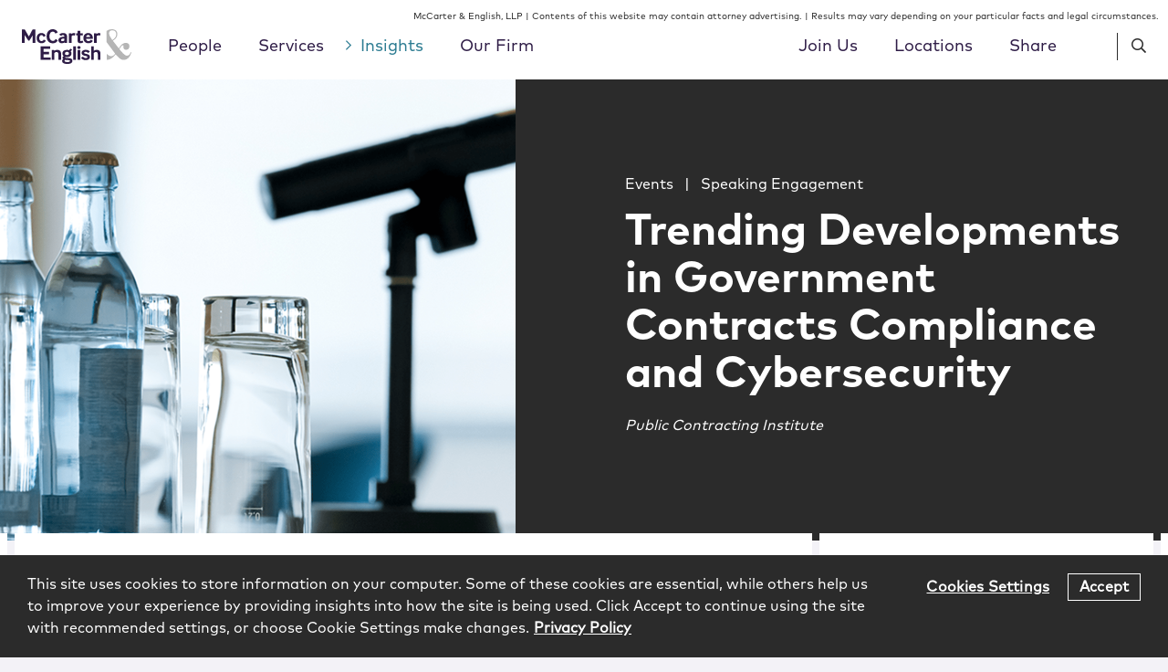

--- FILE ---
content_type: text/html; charset=UTF-8
request_url: https://www.mccarter.com/insights/trending-developments-in-government-contracts-compliance-and-cybersecurity-2/
body_size: 17827
content:
<!DOCTYPE html><html lang="en-US"><head ><meta charset="UTF-8" /><meta name="viewport" content="width=device-width, initial-scale=1" /><meta name='robots' content='index, follow, max-image-preview:large, max-snippet:-1, max-video-preview:-1' /> <!-- This site is optimized with the Yoast SEO plugin v23.8 - https://yoast.com/wordpress/plugins/seo/ --><link media="all" href="https://www.mccarter.com/wp-content/cache/autoptimize/css/autoptimize_e013b86b6b8212a8f47b16e54ad2f3bb.css" rel="stylesheet"><title>Trending Developments in Government Contracts Compliance and Cybersecurity | McCarter &amp; English, LLP</title><link rel="canonical" href="https://www.mccarter.com/insights/trending-developments-in-government-contracts-compliance-and-cybersecurity-2/" /><meta property="og:locale" content="en_US" /><meta property="og:type" content="article" /><meta property="og:title" content="Trending Developments in Government Contracts Compliance and Cybersecurity | McCarter &amp; English, LLP" /><meta property="og:description" content="McCarter &amp; English Government Contracts Practice Group Leaders, Alex Major and Franklin Turner, outline best practices for addressing cybersecurity compliance and regulations for federal government contractors in a 1.5 day program, presented by the Public Contracting Institute. The CLE approved seminar on the intersection between cybersecurity and government contracts will address trending topics from threatContinue Reading" /><meta property="og:url" content="https://www.mccarter.com/insights/trending-developments-in-government-contracts-compliance-and-cybersecurity-2/" /><meta property="og:site_name" content="McCarter &amp; English, LLP" /><meta property="article:published_time" content="2019-08-17T16:38:59+00:00" /><meta property="article:modified_time" content="2020-04-14T21:34:00+00:00" /><meta property="og:image" content="https://www.mccarter.com/wp-content/uploads/2019/11/Insights-Speaking-MicandBottles-414x456.png" /><meta property="og:image:width" content="414" /><meta property="og:image:height" content="456" /><meta property="og:image:type" content="image/png" /><meta name="author" content="Ann Marie Monahan" /><meta name="twitter:card" content="summary_large_image" /><meta name="twitter:label1" content="Written by" /><meta name="twitter:data1" content="Ann Marie Monahan" /> <script type="application/ld+json" class="yoast-schema-graph">{"@context":"https://schema.org","@graph":[{"@type":"Article","@id":"https://www.mccarter.com/insights/trending-developments-in-government-contracts-compliance-and-cybersecurity-2/#article","isPartOf":{"@id":"https://www.mccarter.com/insights/trending-developments-in-government-contracts-compliance-and-cybersecurity-2/"},"author":{"name":"Ann Marie Monahan","@id":"https://www.mccarter.com/#/schema/person/410c52c7106a61e6f82a9aaeeba9368c"},"headline":"Trending Developments in Government Contracts Compliance and Cybersecurity","datePublished":"2019-08-17T16:38:59+00:00","dateModified":"2020-04-14T21:34:00+00:00","mainEntityOfPage":{"@id":"https://www.mccarter.com/insights/trending-developments-in-government-contracts-compliance-and-cybersecurity-2/"},"wordCount":72,"publisher":{"@id":"https://www.mccarter.com/#organization"},"image":{"@id":"https://www.mccarter.com/insights/trending-developments-in-government-contracts-compliance-and-cybersecurity-2/#primaryimage"},"thumbnailUrl":"https://www.mccarter.com/wp-content/uploads/2019/11/Insights-Speaking-MicandBottles.png","articleSection":["Events","Speaking Engagement"],"inLanguage":"en-US"},{"@type":"WebPage","@id":"https://www.mccarter.com/insights/trending-developments-in-government-contracts-compliance-and-cybersecurity-2/","url":"https://www.mccarter.com/insights/trending-developments-in-government-contracts-compliance-and-cybersecurity-2/","name":"Trending Developments in Government Contracts Compliance and Cybersecurity | McCarter &amp; English, LLP","isPartOf":{"@id":"https://www.mccarter.com/#website"},"primaryImageOfPage":{"@id":"https://www.mccarter.com/insights/trending-developments-in-government-contracts-compliance-and-cybersecurity-2/#primaryimage"},"image":{"@id":"https://www.mccarter.com/insights/trending-developments-in-government-contracts-compliance-and-cybersecurity-2/#primaryimage"},"thumbnailUrl":"https://www.mccarter.com/wp-content/uploads/2019/11/Insights-Speaking-MicandBottles.png","datePublished":"2019-08-17T16:38:59+00:00","dateModified":"2020-04-14T21:34:00+00:00","breadcrumb":{"@id":"https://www.mccarter.com/insights/trending-developments-in-government-contracts-compliance-and-cybersecurity-2/#breadcrumb"},"inLanguage":"en-US","potentialAction":[{"@type":"ReadAction","target":["https://www.mccarter.com/insights/trending-developments-in-government-contracts-compliance-and-cybersecurity-2/"]}]},{"@type":"ImageObject","inLanguage":"en-US","@id":"https://www.mccarter.com/insights/trending-developments-in-government-contracts-compliance-and-cybersecurity-2/#primaryimage","url":"https://www.mccarter.com/wp-content/uploads/2019/11/Insights-Speaking-MicandBottles.png","contentUrl":"https://www.mccarter.com/wp-content/uploads/2019/11/Insights-Speaking-MicandBottles.png","width":1740,"height":1040,"caption":"Insights Speaking Mic and Bottles"},{"@type":"BreadcrumbList","@id":"https://www.mccarter.com/insights/trending-developments-in-government-contracts-compliance-and-cybersecurity-2/#breadcrumb","itemListElement":[{"@type":"ListItem","position":1,"name":"Home","item":"https://www.mccarter.com/"},{"@type":"ListItem","position":2,"name":"Insights","item":"https://www.mccarter.com/insights/"},{"@type":"ListItem","position":3,"name":"Trending Developments in Government Contracts Compliance and Cybersecurity"}]},{"@type":"WebSite","@id":"https://www.mccarter.com/#website","url":"https://www.mccarter.com/","name":"McCarter &amp; English, LLP","description":"","publisher":{"@id":"https://www.mccarter.com/#organization"},"potentialAction":[{"@type":"SearchAction","target":{"@type":"EntryPoint","urlTemplate":"https://www.mccarter.com/?s={search_term_string}"},"query-input":{"@type":"PropertyValueSpecification","valueRequired":true,"valueName":"search_term_string"}}],"inLanguage":"en-US"},{"@type":"Organization","@id":"https://www.mccarter.com/#organization","name":"McCarter & English, LLP.","url":"https://www.mccarter.com/","logo":{"@type":"ImageObject","inLanguage":"en-US","@id":"https://www.mccarter.com/#/schema/logo/image/","url":"https://www.mccarter.com/wp-content/uploads/2019/07/logo.svg","contentUrl":"https://www.mccarter.com/wp-content/uploads/2019/07/logo.svg","width":125,"height":40,"caption":"McCarter & English, LLP."},"image":{"@id":"https://www.mccarter.com/#/schema/logo/image/"}},{"@type":"Person","@id":"https://www.mccarter.com/#/schema/person/410c52c7106a61e6f82a9aaeeba9368c","name":"Ann Marie Monahan","image":{"@type":"ImageObject","inLanguage":"en-US","@id":"https://www.mccarter.com/#/schema/person/image/","url":"https://secure.gravatar.com/avatar/0711c7838094714536c135f04cebf0ed?s=96&d=mm&r=g","contentUrl":"https://secure.gravatar.com/avatar/0711c7838094714536c135f04cebf0ed?s=96&d=mm&r=g","caption":"Ann Marie Monahan"}}]}</script> <!-- / Yoast SEO plugin. --><link rel='dns-prefetch' href='//cdnjs.cloudflare.com' /><link rel='dns-prefetch' href='//www.googletagmanager.com' /> <script type="text/javascript" src="https://www.mccarter.com/wp-includes/js/jquery/jquery.min.js?ver=3.7.1" id="jquery-core-js"></script> <script type="text/javascript" src="https://cdnjs.cloudflare.com/polyfill/v3/polyfill.min.js?features=default%2CArray.prototype.find%2CArray.prototype.includes%2CPromise%2CObject.assign%2CObject.entries&amp;ver=2.2.0" id="algolia-polyfill-js"></script> <script type="text/javascript" id="topbar_frontjs-js-extra">/* <![CDATA[ */
var tpbr_settings = {"fixed":"notfixed","user_who":"notloggedin","guests_or_users":"all","message":"Click Here for Our Coronavirus Resource Center","status":"inactive","yn_button":"button","color":"#2d7f95","button_text":"Read More","button_url":"\/services\/coronavirus-resource-center\/","button_behavior":"samewindow","is_admin_bar":"no","detect_sticky":"0"};
/* ]]> */</script> <script type="text/javascript" id="wp-util-js-extra">/* <![CDATA[ */
var _wpUtilSettings = {"ajax":{"url":"\/wp-admin\/admin-ajax.php"}};
/* ]]> */</script> <meta name="generator" content="Site Kit by Google 1.128.1" /> <script type="text/javascript">var _gaq = _gaq || [];
        _gaq.push(['_setAccount', 'UA-35550641-1']);
        _gaq.push(['_trackPageview']);

        (function () {
            var ga = document.createElement('script'); ga.type = 'text/javascript'; ga.async = true;
            ga.src = ('https:' == document.location.protocol ? 'https://ssl' : 'http://www') + '.google-analytics.com/ga.js';
            var s = document.getElementsByTagName('script')[0]; s.parentNode.insertBefore(ga, s);
        })();</script><script type="text/javascript">var algolia = {"debug":false,"application_id":"F991LMQL7A","search_api_key":"2625253a42c7f64d48412cf284b6dab2","query":"","autocomplete":{"sources":[{"index_id":"searchable_posts","index_name":"mccarter_production_searchable_posts","label":"All posts","admin_name":"All posts","position":10,"max_suggestions":5,"tmpl_suggestion":"autocomplete-post-suggestion","enabled":true}],"input_selector":"input[name='s']:not('.no-autocomplete')"},"indices":{"searchable_posts":{"name":"mccarter_production_searchable_posts","id":"searchable_posts","enabled":true,"replicas":[{"name":"mccarter_production_searchable_posts_post_date_desc"},{"name":"mccarter_production_searchable_posts_last_name_asc"}]}}};</script><!-- Google tag (gtag.js) --> <script async src="https://www.googletagmanager.com/gtag/js?id=G-324Z1TY0WE"></script> <script>window.dataLayer = window.dataLayer || [];
  function gtag(){dataLayer.push(arguments);}
  gtag('js', new Date());

  gtag('config', 'G-324Z1TY0WE');</script> <meta name="google-site-verification" content="ZoXjBMbz__oWEmaiQb90S-OCrcaf4JGEVhEe1NL9Qh0" /> <!-- Google Tag Manager --> <script>(function(w,d,s,l,i){w[l]=w[l]||[];w[l].push({'gtm.start':
new Date().getTime(),event:'gtm.js'});var f=d.getElementsByTagName(s)[0],
j=d.createElement(s),dl=l!='dataLayer'?'&l='+l:'';j.async=true;j.src=
'https://www.googletagmanager.com/gtm.js?id='+i+dl;f.parentNode.insertBefore(j,f);
})(window,document,'script','dataLayer','GTM-T6QLSFS');</script> <!-- End Google Tag Manager --> <!-- OneTrust Cookies Consent Notice start for mccarter.com --> <script type="text/javascript" src="https://cdn.cookielaw.org/consent/3cdd6179-cb48-463c-bf20-daaec590c896/OtAutoBlock.js" ></script> <script src="https://cdn.cookielaw.org/scripttemplates/otSDKStub.js"  type="text/javascript" charset="UTF-8" data-domain-script="3cdd6179-cb48-463c-bf20-daaec590c896" ></script> <script type="text/javascript">function OptanonWrapper() { }</script> <!-- OneTrust Cookies Consent Notice end for mccarter.com --><link rel="icon" href="https://www.mccarter.com/wp-content/uploads/2019/11/cropped-ME_Favicon-1-32x32.png" sizes="32x32" /><link rel="icon" href="https://www.mccarter.com/wp-content/uploads/2019/11/cropped-ME_Favicon-1-192x192.png" sizes="192x192" /><link rel="apple-touch-icon" href="https://www.mccarter.com/wp-content/uploads/2019/11/cropped-ME_Favicon-1-180x180.png" /><meta name="msapplication-TileImage" content="https://www.mccarter.com/wp-content/uploads/2019/11/cropped-ME_Favicon-1-270x270.png" /></head><body class="post-template-default single single-post postid-6131 single-format-standard wp-custom-logo wp-embed-responsive sidebar-content genesis-breadcrumbs-hidden sticky-header no-js"><!-- Google Tag Manager (noscript) --> <noscript><iframe src="https://www.googletagmanager.com/ns.html?id=GTM-T6QLSFS"
height="0" width="0" style="display:none;visibility:hidden"></iframe></noscript> <!-- End Google Tag Manager (noscript) --><div class="site-container"><ul class="genesis-skip-link" role="navigation" aria-label="Skip links navigation menu"><li role="presentation"><a href="#genesis-content" class="screen-reader-shortcut"> Skip to content</a></li><li role="presentation"><a href="#genesis-sidebar-primary" class="screen-reader-shortcut"> Skip to primary sidebar</a></li></ul><div class="widget widget-global-disclaimer global-disclaimer" aria-label="Widget for Global Disclaimer"><p>McCarter &amp; English, LLP | Contents of this website may contain attorney advertising. | Results may vary depending on your particular facts and legal circumstances.</p></div><header class="site-header"><div class="wrap"><div class="title-area"><p class="site-title"><a href="https://www.mccarter.com/" class="custom-logo-link" rel="home"><img width="216" height="70" src="https://www.mccarter.com/wp-content/uploads/2019/11/MCE_Master-RGB_Alt_v3.svg" class="custom-logo" alt="McCarter &amp; English Logo" decoding="async" height="70.2" width="216" /></a></p></div><div class="widget-area header-widget-area"><nav class="nav-primary" aria-label="Primary Navigation Menu" id="genesis-nav-primary"><ul id="menu-main-menu" class="menu genesis-nav-menu menu-primary js-superfish"><li id="menu-item-176" class="mega-menu-people menu-item menu-item-type-post_type_archive menu-item-object-poa_person menu-item-176"><a href="https://www.mccarter.com/people/"><span >People</span></a></li><li id="menu-item-177" class="mega-menu-services menu-item menu-item-type-post_type_archive menu-item-object-poa_practice menu-item-177"><a href="https://www.mccarter.com/services/"><span >Services</span></a></li><li id="menu-item-178" class="mega-menu-insights menu-item menu-item-type-post_type menu-item-object-page current_page_parent menu-item-178 current-menu-item"><a href="https://www.mccarter.com/insights/"><span >Insights</span></a></li><li id="menu-item-7877" class="secondary-menu-our-firm menu-item menu-item-type-post_type menu-item-object-page menu-item-has-children menu-item-7877"><a href="https://www.mccarter.com/our-firm/"><span >Our Firm</span></a><ul class="sub-menu"><li id="menu-item-7884" class="menu-item menu-item-type-post_type menu-item-object-poa_firm menu-item-7884"><a href="https://www.mccarter.com/firm/management-team/"><span >Leadership Team</span></a></li><li id="menu-item-7881" class="menu-item menu-item-type-post_type menu-item-object-poa_firm menu-item-7881"><a href="https://www.mccarter.com/firm/culture-inclusion/"><span >Culture &amp; Inclusion</span></a></li><li id="menu-item-7883" class="menu-item menu-item-type-post_type menu-item-object-poa_firm menu-item-7883"><a href="https://www.mccarter.com/firm/pro-bono/"><span >Pro Bono</span></a></li><li id="menu-item-22117" class="menu-item menu-item-type-custom menu-item-object-custom menu-item-22117"><a href="https://www.mccarter.com/firm/meet-mccarter/"><span >Meet McCarter</span></a></li><li id="menu-item-7882" class="menu-item menu-item-type-post_type menu-item-object-poa_firm menu-item-7882"><a href="https://www.mccarter.com/firm/client-service-values/"><span >Client Service Values</span></a></li></ul></li></ul></nav><nav class="nav-secondary" aria-label="Secondary Navigation Menu"><ul id="menu-secondary-menu" class="menu genesis-nav-menu menu-secondary js-superfish"><li id="menu-item-7876" class="secondary-menu-join-us menu-item menu-item-type-post_type menu-item-object-page menu-item-has-children menu-item-7876"><a href="https://www.mccarter.com/join-us/"><span >Join Us</span></a><ul class="sub-menu"><li id="menu-item-2796" class="menu-item menu-item-type-post_type menu-item-object-poa_career menu-item-2796"><a href="https://www.mccarter.com/join-us/lawyers/"><span >Lawyers</span></a></li><li id="menu-item-2795" class="menu-item menu-item-type-post_type menu-item-object-poa_career menu-item-2795"><a href="https://www.mccarter.com/join-us/summer-associates/"><span >Summer Associates</span></a></li><li id="menu-item-2794" class="menu-item menu-item-type-post_type menu-item-object-poa_career menu-item-2794"><a href="https://www.mccarter.com/join-us/patent-professionals/"><span >Patent Professionals</span></a></li><li id="menu-item-8088" class="menu-item menu-item-type-post_type_archive menu-item-object-me_job menu-item-8088"><a href="https://www.mccarter.com/jobs/"><span >Job Openings</span></a></li></ul></li><li id="menu-item-2740" class="secondary-menu-locations menu-item menu-item-type-post_type_archive menu-item-object-poa_office menu-item-has-children menu-item-2740"><a href="https://www.mccarter.com/locations/"><span >Locations</span></a><ul class="sub-menu"><li id="menu-item-3484" class="menu-item menu-item-type-post_type menu-item-object-poa_office menu-item-3484"><a href="https://www.mccarter.com/locations/boston/"><span >Boston</span></a></li><li id="menu-item-3489" class="menu-item menu-item-type-post_type menu-item-object-poa_office menu-item-3489"><a href="https://www.mccarter.com/locations/philadelphia/"><span >Philadelphia</span></a></li><li id="menu-item-3485" class="menu-item menu-item-type-post_type menu-item-object-poa_office menu-item-3485"><a href="https://www.mccarter.com/locations/east-brunswick/"><span >East Brunswick</span></a></li><li id="menu-item-17332" class="menu-item menu-item-type-custom menu-item-object-custom menu-item-17332"><a href="/locations/indianapolis/"><span >Indianapolis</span></a></li><li id="menu-item-3490" class="menu-item menu-item-type-post_type menu-item-object-poa_office menu-item-3490"><a href="https://www.mccarter.com/locations/stamford/"><span >Stamford</span></a></li><li id="menu-item-3486" class="menu-item menu-item-type-post_type menu-item-object-poa_office menu-item-3486"><a href="https://www.mccarter.com/locations/hartford/"><span >Hartford</span></a></li><li id="menu-item-12766" class="menu-item menu-item-type-post_type menu-item-object-poa_office menu-item-12766"><a href="https://www.mccarter.com/locations/trenton/"><span >Trenton</span></a></li><li id="menu-item-16468" class="menu-item menu-item-type-post_type menu-item-object-poa_office menu-item-16468"><a href="https://www.mccarter.com/locations/miami/"><span >Miami</span></a></li><li id="menu-item-3491" class="menu-item menu-item-type-post_type menu-item-object-poa_office menu-item-3491"><a href="https://www.mccarter.com/locations/washington-dc/"><span >Washington, DC</span></a></li><li id="menu-item-3487" class="menu-item menu-item-type-post_type menu-item-object-poa_office menu-item-3487"><a href="https://www.mccarter.com/locations/new-york/"><span >New York</span></a></li><li id="menu-item-3492" class="menu-item menu-item-type-post_type menu-item-object-poa_office menu-item-3492"><a href="https://www.mccarter.com/locations/wilmington/"><span >Wilmington</span></a></li><li id="menu-item-3488" class="menu-item menu-item-type-post_type menu-item-object-poa_office menu-item-3488"><a href="https://www.mccarter.com/locations/newark/"><span >Newark</span></a></li></ul></li><li id="menu-item-2461" class="share-trigger menu-item menu-item-type-custom menu-item-object-custom menu-item-2461"><a title="						"><span >Share</span></a></li></ul></nav><div class="header-search search-trigger"><span class="far fa-search"></span></div><div class="header-menu menu-trigger"><span class="far fa-bars"></span></div></div><section class="menu-share" aria-label="Share menu"><div class="menu-share__wrap"><h3 class="menu-share__title">Share</h3><ul class="social-share"><li class="social-share__item"><a href="https://www.linkedin.com/shareArticle?mini=true&#038;url=https%3A%2F%2Fwww.mccarter.com%2Finsights%2Ftrending-developments-in-government-contracts-compliance-and-cybersecurity-2%2F&#038;title=Trending%20Developments%20in%20Government%20Contracts%20Compliance%20and%20Cybersecurity" class="social-share-platform social-share-linkedin" target="_blank" rel="nofollow" aria-label="Share Trending Developments in Government Contracts Compliance and Cybersecurity on Linkedin" title="Share Trending Developments in Government Contracts Compliance and Cybersecurity on Linkedin"><span class="icon fab fa-linkedin-in"></span></a></li><li class="social-share__item"><a href="https://twitter.com/intent/tweet?text=Trending%20Developments%20in%20Government%20Contracts%20Compliance%20and%20Cybersecurity&#038;url=https%3A%2F%2Fwww.mccarter.com%2Finsights%2Ftrending-developments-in-government-contracts-compliance-and-cybersecurity-2%2F" class="social-share-platform social-share-twitter" target="_blank" rel="nofollow" aria-label="Share Trending Developments in Government Contracts Compliance and Cybersecurity on Twitter" title="Share Trending Developments in Government Contracts Compliance and Cybersecurity on Twitter"><span class="icon fab fa-twitter"></span></a></li><li class="social-share__item"><a href="https://www.facebook.com/sharer/sharer.php?u=https%3A%2F%2Fwww.mccarter.com%2Finsights%2Ftrending-developments-in-government-contracts-compliance-and-cybersecurity-2%2F" class="social-share-platform social-share-facebook" target="_blank" rel="nofollow" aria-label="Share Trending Developments in Government Contracts Compliance and Cybersecurity on Facebook" title="Share Trending Developments in Government Contracts Compliance and Cybersecurity on Facebook"><span class="icon fab fa-facebook-f"></span></a></li></ul><div class="menu-share__close"><span class="fal fa-times"></span></div></div></section><div class="after-menu"><section id="search-2" class="widget widget_search" aria-label="Widget for widget_search search-2"><div class="widget-wrap"><form id="search-form-696f816ac0d05" class="search-form" method="get" action="https://www.mccarter.com" role="search" aria-label="Global Autocomplete Search Form 696f816ac0d15"><div class="search-form-widget search-form-keyword"><input itemprop="query-input" name="s" type="search" class=" search-form-query" placeholder="Search" value="" aria-label="search input field"  /><label class="screen-reader-text">Search</label></div><input class="search-form-submit-icon" type="submit" value="&#xf002;" aria-label="Search button" /></form></div></section></div></div></header><section id="mega-menu-people" class="mega-menu" aria-label="Mega menu for People"><div class="sub-menu mega-menu-content mega-menu-people"><section id="alpha-title-696f816ac0d4b" class="alpha-title" role="search" aria-label="Menu: Browse alphabetically"><h2>Browse Alphabetically:</h2><nav class="filter filter-alpha" aria-label="Filter people by last name"><ul><li><a href="https://www.mccarter.com/people/?taxonomies.poa_alpha_taxonomy=A" class="button" rel="nofollow">A</a></li><li><a href="https://www.mccarter.com/people/?taxonomies.poa_alpha_taxonomy=B" class="button" rel="nofollow">B</a></li><li><a href="https://www.mccarter.com/people/?taxonomies.poa_alpha_taxonomy=C" class="button" rel="nofollow">C</a></li><li><a href="https://www.mccarter.com/people/?taxonomies.poa_alpha_taxonomy=D" class="button" rel="nofollow">D</a></li><li><a href="https://www.mccarter.com/people/?taxonomies.poa_alpha_taxonomy=E" class="button" rel="nofollow">E</a></li><li><a href="https://www.mccarter.com/people/?taxonomies.poa_alpha_taxonomy=F" class="button" rel="nofollow">F</a></li><li><a href="https://www.mccarter.com/people/?taxonomies.poa_alpha_taxonomy=G" class="button" rel="nofollow">G</a></li><li><a href="https://www.mccarter.com/people/?taxonomies.poa_alpha_taxonomy=H" class="button" rel="nofollow">H</a></li><li><a href="https://www.mccarter.com/people/?taxonomies.poa_alpha_taxonomy=I" class="button" rel="nofollow">I</a></li><li><a href="https://www.mccarter.com/people/?taxonomies.poa_alpha_taxonomy=J" class="button" rel="nofollow">J</a></li><li><a href="https://www.mccarter.com/people/?taxonomies.poa_alpha_taxonomy=K" class="button" rel="nofollow">K</a></li><li><a href="https://www.mccarter.com/people/?taxonomies.poa_alpha_taxonomy=L" class="button" rel="nofollow">L</a></li><li><a href="https://www.mccarter.com/people/?taxonomies.poa_alpha_taxonomy=M" class="button" rel="nofollow">M</a></li><li><a href="https://www.mccarter.com/people/?taxonomies.poa_alpha_taxonomy=N" class="button" rel="nofollow">N</a></li><li><a href="https://www.mccarter.com/people/?taxonomies.poa_alpha_taxonomy=O" class="button" rel="nofollow">O</a></li><li><a href="https://www.mccarter.com/people/?taxonomies.poa_alpha_taxonomy=P" class="button" rel="nofollow">P</a></li><li><a href="https://www.mccarter.com/people/?taxonomies.poa_alpha_taxonomy=Q" class="button" rel="nofollow">Q</a></li><li><a href="https://www.mccarter.com/people/?taxonomies.poa_alpha_taxonomy=R" class="button" rel="nofollow">R</a></li><li><a href="https://www.mccarter.com/people/?taxonomies.poa_alpha_taxonomy=S" class="button" rel="nofollow">S</a></li><li><a href="https://www.mccarter.com/people/?taxonomies.poa_alpha_taxonomy=T" class="button" rel="nofollow">T</a></li><li><a class="button disabled">U</a></li><li><a href="https://www.mccarter.com/people/?taxonomies.poa_alpha_taxonomy=V" class="button" rel="nofollow">V</a></li><li><a href="https://www.mccarter.com/people/?taxonomies.poa_alpha_taxonomy=W" class="button" rel="nofollow">W</a></li><li><a class="button disabled">X</a></li><li><a href="https://www.mccarter.com/people/?taxonomies.poa_alpha_taxonomy=Y" class="button" rel="nofollow">Y</a></li><li><a href="https://www.mccarter.com/people/?taxonomies.poa_alpha_taxonomy=Z" class="button" rel="nofollow">Z</a></li><li><a href="https://www.mccarter.com/people/" class="button all" rel="nofollow" aria-label="View All People">All</a></li></ul></nav></section><form id="search-form-696f816ac4327" class="search-form" method="get" action="https://www.mccarter.com/people/" role="search" aria-label="Mega Menu People Search Form 696f816ac4338"><div class="full-width grid"><div class="input"><span class="input-icon"><div class="search-form-widget search-form-keyword"><input itemprop="query-input" name="s" type="search" class="no-autocomplete search-form-query" placeholder="Name / Keyword" value="" aria-label="search input field"  /><label class="screen-reader-text">Name / Keyword</label></div></span></div><div class="input"><div class="search-form-widget search-form-taxonomy search-form-taxonomy-me_search_position_taxonomy"><select aria-label="Search Position select field" name='taxonomies.me_search_position_taxonomy' id='poa_person_position-696f816ac434f' class=''><option value=''>Title</option><option class="level-0" value="Associate">Associate</option><option class="level-0" value="Chair">Chair</option><option class="level-0" value="Chief Financial Officer">Chief Financial Officer</option><option class="level-0" value="Chief Human Resources Officer">Chief Human Resources Officer</option><option class="level-0" value="Chief Information Officer">Chief Information Officer</option><option class="level-0" value="Chief Marketing Officer">Chief Marketing Officer</option><option class="level-0" value="Chief Operating Officer">Chief Operating Officer</option><option class="level-0" value="Chief Strategy Officer">Chief Strategy Officer</option><option class="level-0" value="Deputy Firmwide Managing Partner">Deputy Firmwide Managing Partner</option><option class="level-0" value="Director of Office Services">Director of Office Services</option><option class="level-0" value="Director of Strategic Growth">Director of Strategic Growth</option><option class="level-0" value="Firmwide Managing Partner">Firmwide Managing Partner</option><option class="level-0" value="Government Affairs Advisor">Government Affairs Advisor</option><option class="level-0" value="Government Affairs Analyst">Government Affairs Analyst</option><option class="level-0" value="Nurse Paralegal">Nurse Paralegal</option><option class="level-0" value="Of&#160;Counsel">Of&#160;Counsel</option><option class="level-0" value="Partner">Partner</option><option class="level-0" value="Partner&#160;&amp;&#160;General&#160;Counsel">Partner&#160;&amp;&#160;General&#160;Counsel</option><option class="level-0" value="Patent&#160;Agent">Patent&#160;Agent</option><option class="level-0" value="Pro Bono Partner">Pro Bono Partner</option><option class="level-0" value="Pro&#160;Bono&#160;Fellow">Pro&#160;Bono&#160;Fellow</option><option class="level-0" value="Special Counsel">Special Counsel</option><option class="level-0" value="Technical&#160;Specialist">Technical&#160;Specialist</option> </select></div></div><div class="input"><div class="search-form-widget search-form-relationship search-form-relationship-poa_practice"><select aria-label="Service select field"name='relationships.poa_practice' id='poa_person_service-696f816ac48fd'><option value="">Service</option><option class="level-0" value="Alternative Dispute Resolution &amp; Mediation">Alternative Dispute Resolution &amp; Mediation</option><option class="level-0" value="Artificial Intelligence">Artificial Intelligence</option><option class="level-0" value="Bankruptcy, Restructuring &amp; Litigation">Bankruptcy, Restructuring &amp; Litigation</option><option class="level-1" value="Bankruptcy">&nbsp;&nbsp;&nbsp;Bankruptcy</option><option class="level-1" value="Bankruptcy Litigation">&nbsp;&nbsp;&nbsp;Bankruptcy Litigation</option><option class="level-1" value="Construction &amp; Real Estate Litigation">&nbsp;&nbsp;&nbsp;Construction &amp; Real Estate Litigation</option><option class="level-1" value="Consumer Financial Services Litigation">&nbsp;&nbsp;&nbsp;Consumer Financial Services Litigation</option><option class="level-1" value="Creditors&#039; Rights">&nbsp;&nbsp;&nbsp;Creditors&#039; Rights</option><option class="level-0" value="Blockchain, Smart Contracts &amp; Digital Currencies">Blockchain, Smart Contracts &amp; Digital Currencies</option><option class="level-0" value="Business Litigation">Business Litigation</option><option class="level-1" value="Antitrust">&nbsp;&nbsp;&nbsp;Antitrust</option><option class="level-1" value="Appellate Litigation">&nbsp;&nbsp;&nbsp;Appellate Litigation</option><option class="level-1" value="Class Action &amp; Multidistrict Litigation">&nbsp;&nbsp;&nbsp;Class Action &amp; Multidistrict Litigation</option><option class="level-1" value="Construction &amp; Real Estate Litigation">&nbsp;&nbsp;&nbsp;Construction &amp; Real Estate Litigation</option><option class="level-1" value="IP Litigation">&nbsp;&nbsp;&nbsp;IP Litigation</option><option class="level-1" value="Securities Litigation">&nbsp;&nbsp;&nbsp;Securities Litigation</option><option class="level-0" value="Cannabis">Cannabis</option><option class="level-0" value="Corporate">Corporate</option><option class="level-1" value="Capital Markets">&nbsp;&nbsp;&nbsp;Capital Markets</option><option class="level-1" value="Debt Financings">&nbsp;&nbsp;&nbsp;Debt Financings</option><option class="level-1" value="Fund Formation">&nbsp;&nbsp;&nbsp;Fund Formation</option><option class="level-1" value="Mergers &amp; Acquisitions">&nbsp;&nbsp;&nbsp;Mergers &amp; Acquisitions</option><option class="level-1" value="Private Equity">&nbsp;&nbsp;&nbsp;Private Equity</option><option class="level-0" value="Crisis Management">Crisis Management</option><option class="level-0" value="Cybersecurity &amp; Data Privacy">Cybersecurity &amp; Data Privacy</option><option class="level-0" value="Delaware Corporate, LLC &amp; Partnership Law">Delaware Corporate, LLC &amp; Partnership Law</option><option class="level-0" value="Design, Fashion &amp; Luxury">Design, Fashion &amp; Luxury</option><option class="level-0" value="E-Discovery &amp; Records Management">E-Discovery &amp; Records Management</option><option class="level-0" value="Energy &amp; Utilities">Energy &amp; Utilities</option><option class="level-0" value="Environment &amp; Energy">Environment &amp; Energy</option><option class="level-1" value="Environment &amp; Energy Litigation">&nbsp;&nbsp;&nbsp;Environment &amp; Energy Litigation</option><option class="level-1" value="Environment &amp; Energy Strategic Counseling">&nbsp;&nbsp;&nbsp;Environment &amp; Energy Strategic Counseling</option><option class="level-1" value="Environment &amp; Energy Transactions">&nbsp;&nbsp;&nbsp;Environment &amp; Energy Transactions</option><option class="level-0" value="Financial Institutions">Financial Institutions</option><option class="level-0" value="Food &amp; Beverage">Food &amp; Beverage</option><option class="level-0" value="Government Affairs">Government Affairs</option><option class="level-1" value="Lobbying">&nbsp;&nbsp;&nbsp;Lobbying</option><option class="level-1" value="Political and Campaign Finance Compliance">&nbsp;&nbsp;&nbsp;Political and Campaign Finance Compliance</option><option class="level-0" value="Government Contracts &amp; Global Trade">Government Contracts &amp; Global Trade</option><option class="level-1" value="False Claims Act">&nbsp;&nbsp;&nbsp;False Claims Act</option><option class="level-1" value="Global Trade">&nbsp;&nbsp;&nbsp;Global Trade</option><option class="level-0" value="Government Investigations &amp; White Collar Defense">Government Investigations &amp; White Collar Defense</option><option class="level-0" value="Healthcare">Healthcare</option><option class="level-0" value="Hospitality">Hospitality</option><option class="level-0" value="Immigration">Immigration</option><option class="level-0" value="Impact Investing">Impact Investing</option><option class="level-0" value="Insurance Recovery, Litigation &amp; Counseling">Insurance Recovery, Litigation &amp; Counseling</option><option class="level-0" value="Intellectual Property">Intellectual Property</option><option class="level-1" value="Hatch-Waxman/ANDA Litigation">&nbsp;&nbsp;&nbsp;Hatch-Waxman/ANDA Litigation</option><option class="level-1" value="IP Litigation">&nbsp;&nbsp;&nbsp;IP Litigation</option><option class="level-1" value="Patents">&nbsp;&nbsp;&nbsp;Patents</option><option class="level-1" value="Post-Grant Proceedings">&nbsp;&nbsp;&nbsp;Post-Grant Proceedings</option><option class="level-1" value="Trademarks &amp; Copyrights">&nbsp;&nbsp;&nbsp;Trademarks &amp; Copyrights</option><option class="level-0" value="Labor &amp; Employment">Labor &amp; Employment</option><option class="level-1" value="Diversity, Equity, and Inclusion">&nbsp;&nbsp;&nbsp;Diversity, Equity, and Inclusion</option><option class="level-1" value="Employee Benefits &amp; Executive Compensation">&nbsp;&nbsp;&nbsp;Employee Benefits &amp; Executive Compensation</option><option class="level-1" value="Employment Counseling &amp; Regulatory Compliance">&nbsp;&nbsp;&nbsp;Employment Counseling &amp; Regulatory Compliance</option><option class="level-1" value="Employment Litigation">&nbsp;&nbsp;&nbsp;Employment Litigation</option><option class="level-1" value="Labor Relations">&nbsp;&nbsp;&nbsp;Labor Relations</option><option class="level-1" value="Workplace Health &amp; Safety">&nbsp;&nbsp;&nbsp;Workplace Health &amp; Safety</option><option class="level-0" value="Latin America">Latin America</option><option class="level-0" value="Life Sciences">Life Sciences</option><option class="level-0" value="Manufacturing">Manufacturing</option><option class="level-0" value="Products Liability, Mass Torts &amp; Consumer Class Actions">Products Liability, Mass Torts &amp; Consumer Class Actions</option><option class="level-1" value="Appellate">&nbsp;&nbsp;&nbsp;Appellate</option><option class="level-1" value="Construction Defect Litigation">&nbsp;&nbsp;&nbsp;Construction Defect Litigation</option><option class="level-1" value="Consumer Class Actions">&nbsp;&nbsp;&nbsp;Consumer Class Actions</option><option class="level-1" value="Pharmaceutical &amp; Medical Device Litigation">&nbsp;&nbsp;&nbsp;Pharmaceutical &amp; Medical Device Litigation</option><option class="level-1" value="Risk Mitigation &amp; Litigation Avoidance">&nbsp;&nbsp;&nbsp;Risk Mitigation &amp; Litigation Avoidance</option><option class="level-0" value="Public Finance">Public Finance</option><option class="level-1" value="Tax 103">&nbsp;&nbsp;&nbsp;Tax 103</option><option class="level-0" value="Real Estate">Real Estate</option><option class="level-1" value="Construction &amp; Real Estate Litigation">&nbsp;&nbsp;&nbsp;Construction &amp; Real Estate Litigation</option><option class="level-1" value="Construction Contracting">&nbsp;&nbsp;&nbsp;Construction Contracting</option><option class="level-1" value="Land Use/Zoning">&nbsp;&nbsp;&nbsp;Land Use/Zoning</option><option class="level-1" value="Leasing">&nbsp;&nbsp;&nbsp;Leasing</option><option class="level-1" value="Real Estate Acquisitions &amp; Development">&nbsp;&nbsp;&nbsp;Real Estate Acquisitions &amp; Development</option><option class="level-1" value="Real Estate Finance">&nbsp;&nbsp;&nbsp;Real Estate Finance</option><option class="level-1" value="Real Property Tax Planning &amp; Appeals">&nbsp;&nbsp;&nbsp;Real Property Tax Planning &amp; Appeals</option><option class="level-0" value="Renewable Energy">Renewable Energy</option><option class="level-0" value="Sports &amp; Entertainment">Sports &amp; Entertainment</option><option class="level-1" value="NCAA Sports Compliance">&nbsp;&nbsp;&nbsp;NCAA Sports Compliance</option><option class="level-1" value="Video Gaming">&nbsp;&nbsp;&nbsp;Video Gaming</option><option class="level-0" value="Tax &amp; Employee Benefits">Tax &amp; Employee Benefits</option><option class="level-1" value="Employee Benefits &amp; Executive Compensation">&nbsp;&nbsp;&nbsp;Employee Benefits &amp; Executive Compensation</option><option class="level-1" value="Federal / State Tax Controversies &amp; Litigation">&nbsp;&nbsp;&nbsp;Federal / State Tax Controversies &amp; Litigation</option><option class="level-1" value="Multistate Tax">&nbsp;&nbsp;&nbsp;Multistate Tax</option><option class="level-1" value="Real Property Tax Planning &amp; Appeals">&nbsp;&nbsp;&nbsp;Real Property Tax Planning &amp; Appeals</option><option class="level-1" value="Tax Exempt &amp; Nonprofit Entities">&nbsp;&nbsp;&nbsp;Tax Exempt &amp; Nonprofit Entities</option><option class="level-1" value="Tax Planning &amp; Structuring">&nbsp;&nbsp;&nbsp;Tax Planning &amp; Structuring</option><option class="level-0" value="Technology Transactions">Technology Transactions</option><option class="level-0" value="Transportation, Logistics &amp; Supply Chain Management">Transportation, Logistics &amp; Supply Chain Management</option><option class="level-0" value="Trusts, Estates &amp; Private Clients">Trusts, Estates &amp; Private Clients</option><option class="level-0" value="Venture Capital &amp; Emerging Growth Companies">Venture Capital &amp; Emerging Growth Companies</option> </select></div></div><div class="input"><div class="search-form-widget search-form-taxonomy search-form-taxonomy-me_specialty_taxonomy"><select aria-label="Specialty / STEM select field" name='taxonomies.me_specialty_taxonomy' id='poa_person_specialty-696f816accfa2' class=''><option value=''>Specialty / STEM</option><option class="level-0" value="Biochemistry">Biochemistry</option><option class="level-0" value="Biology">Biology</option><option class="level-0" value="Biomedical Engineering">Biomedical Engineering</option><option class="level-0" value="Chemical Engineering">Chemical Engineering</option><option class="level-0" value="Chemistry">Chemistry</option><option class="level-0" value="Civil Engineering">Civil Engineering</option><option class="level-0" value="Computer Science">Computer Science</option><option class="level-0" value="Electrical Engineering">Electrical Engineering</option><option class="level-0" value="Materials Engineering">Materials Engineering</option><option class="level-0" value="Mechanical Engineering">Mechanical Engineering</option><option class="level-0" value="Physics">Physics</option> </select></div></div></div><div class="full-width grid"><div class="input"><div class="search-form-widget search-form-relationship search-form-relationship-poa_office"><select aria-label="Location select field"name='relationships.poa_office' id='poa_person_location-696f816acd4c1'><option value="">Location</option><option class="level-0" value="Boston">Boston</option><option class="level-0" value="East Brunswick">East Brunswick</option><option class="level-0" value="Hartford">Hartford</option><option class="level-0" value="Indianapolis">Indianapolis</option><option class="level-0" value="Miami">Miami</option><option class="level-0" value="New York">New York</option><option class="level-0" value="Newark">Newark</option><option class="level-0" value="Philadelphia">Philadelphia</option><option class="level-0" value="Stamford">Stamford</option><option class="level-0" value="Trenton">Trenton</option><option class="level-0" value="Washington, DC">Washington, DC</option><option class="level-0" value="Wilmington">Wilmington</option> </select></div></div><div class="input"><div class="search-form-widget search-form-taxonomy search-form-taxonomy-poa_admission_state_taxonomy"><select aria-label="Admission State select field" name='taxonomies.poa_admission_state_taxonomy' id='poa_person_admission-696f816acf061' class=''><option value=''>Bar Admission</option><option class="level-0" value="*not admitted in Connecticut">*not admitted in Connecticut</option><option class="level-0" value="*not admitted in Delaware">*not admitted in Delaware</option><option class="level-0" value="*not admitted in District of Columbia">*not admitted in District of Columbia</option><option class="level-0" value="*not admitted in Massachusetts">*not admitted in Massachusetts</option><option class="level-0" value="*not admitted in New Jersey">*not admitted in New Jersey</option><option class="level-0" value="*not admitted in Pennsylvania">*not admitted in Pennsylvania</option><option class="level-0" value="Arizona">Arizona</option><option class="level-0" value="California">California</option><option class="level-0" value="Colorado">Colorado</option><option class="level-0" value="Connecticut">Connecticut</option><option class="level-0" value="Delaware">Delaware</option><option class="level-0" value="District of Columbia">District of Columbia</option><option class="level-0" value="Florida">Florida</option><option class="level-0" value="Georgia">Georgia</option><option class="level-0" value="Illinois">Illinois</option><option class="level-0" value="Indiana">Indiana</option><option class="level-0" value="Kansas">Kansas</option><option class="level-0" value="Louisiana">Louisiana</option><option class="level-0" value="Maine">Maine</option><option class="level-0" value="Maryland">Maryland</option><option class="level-0" value="Massachusetts">Massachusetts</option><option class="level-0" value="Massachusetts (Inactive)">Massachusetts (Inactive)</option><option class="level-0" value="Michigan">Michigan</option><option class="level-0" value="Missouri">Missouri</option><option class="level-0" value="New Hampshire">New Hampshire</option><option class="level-0" value="New Jersey">New Jersey</option><option class="level-0" value="New Mexico (inactive)">New Mexico (inactive)</option><option class="level-0" value="New York">New York</option><option class="level-0" value="Ohio">Ohio</option><option class="level-0" value="Pennsylvania">Pennsylvania</option><option class="level-0" value="Rhode Island">Rhode Island</option><option class="level-0" value="Tennessee">Tennessee</option><option class="level-0" value="Texas">Texas</option><option class="level-0" value="U.S. Patent &amp; Trademark Office">U.S. Patent &amp; Trademark Office</option><option class="level-0" value="Utah (Inactive)">Utah (Inactive)</option><option class="level-0" value="Vermont">Vermont</option><option class="level-0" value="Virginia">Virginia</option><option class="level-0" value="Wisconsin">Wisconsin</option> </select></div></div><div class="input"><div class="search-form-widget search-form-taxonomy search-form-taxonomy-poa_schools_taxonomy"><select aria-label="School select field" name='taxonomies.poa_schools_taxonomy' id='poa_person_school-696f816acf77f' class=''><option value=''>School</option><option class="level-0" value="Albany Law School">Albany Law School</option><option class="level-0" value="Albright College">Albright College</option><option class="level-0" value="American University">American University</option><option class="level-0" value="American University Washington College of Law">American University Washington College of Law</option><option class="level-0" value="Arcadia University">Arcadia University</option><option class="level-0" value="Arizona State University">Arizona State University</option><option class="level-0" value="Asbury University">Asbury University</option><option class="level-0" value="Auburn University">Auburn University</option><option class="level-0" value="Augustana College">Augustana College</option><option class="level-0" value="Babson College">Babson College</option><option class="level-0" value="Barry University">Barry University</option><option class="level-0" value="Baruch College">Baruch College</option><option class="level-0" value="Bates College">Bates College</option><option class="level-0" value="Baylor University">Baylor University</option><option class="level-0" value="Benjamin N. Cardozo School of Law">Benjamin N. Cardozo School of Law</option><option class="level-0" value="Bentley University">Bentley University</option><option class="level-0" value="Berkeley College">Berkeley College</option><option class="level-0" value="Bilkent University">Bilkent University</option><option class="level-0" value="Boston College">Boston College</option><option class="level-0" value="Boston College Law School">Boston College Law School</option><option class="level-0" value="Boston University">Boston University</option><option class="level-0" value="Boston University School of Law">Boston University School of Law</option><option class="level-0" value="Boston University School of Medicine">Boston University School of Medicine</option><option class="level-0" value="Boston University School of Public Health">Boston University School of Public Health</option><option class="level-0" value="Bowdoin College">Bowdoin College</option><option class="level-0" value="Brandeis University">Brandeis University</option><option class="level-0" value="Brooklyn College">Brooklyn College</option><option class="level-0" value="Brooklyn Law School">Brooklyn Law School</option><option class="level-0" value="Brown University">Brown University</option><option class="level-0" value="Bryn Mawr College">Bryn Mawr College</option><option class="level-0" value="Bucknell University">Bucknell University</option><option class="level-0" value="Butler University">Butler University</option><option class="level-0" value="California State Polytechnic University">California State Polytechnic University</option><option class="level-0" value="Carleton College">Carleton College</option><option class="level-0" value="Carnegie-Mellon University">Carnegie-Mellon University</option><option class="level-0" value="Case Western Reserve University School of Law">Case Western Reserve University School of Law</option><option class="level-0" value="Catholic University of America">Catholic University of America</option><option class="level-0" value="Catholic University of America, Columbus School of Law">Catholic University of America, Columbus School of Law</option><option class="level-0" value="Central Connecticut State University">Central Connecticut State University</option><option class="level-0" value="Central Michigan University">Central Michigan University</option><option class="level-0" value="Champlain College">Champlain College</option><option class="level-0" value="Changchun University of Science and Technology, China">Changchun University of Science and Technology, China</option><option class="level-0" value="Clark University">Clark University</option><option class="level-0" value="Colgate University">Colgate University</option><option class="level-0" value="College of Charleston">College of Charleston</option><option class="level-0" value="College of St. Benedict">College of St. Benedict</option><option class="level-0" value="College of the Holy Cross">College of the Holy Cross</option><option class="level-0" value="College of William &amp; Mary">College of William &amp; Mary</option><option class="level-0" value="Columbia Law School">Columbia Law School</option><option class="level-0" value="Columbia University">Columbia University</option><option class="level-0" value="Concord Law School">Concord Law School</option><option class="level-0" value="Connecticut College">Connecticut College</option><option class="level-0" value="Cornell Law School">Cornell Law School</option><option class="level-0" value="Cornell University">Cornell University</option><option class="level-0" value="CUNY School of Law at Queens College">CUNY School of Law at Queens College</option><option class="level-0" value="Dartmouth College">Dartmouth College</option><option class="level-0" value="DePaul University">DePaul University</option><option class="level-0" value="DePauw University">DePauw University</option><option class="level-0" value="DeVry University">DeVry University</option><option class="level-0" value="Dickinson College">Dickinson College</option><option class="level-0" value="Dickinson School of Law">Dickinson School of Law</option><option class="level-0" value="Dillard University">Dillard University</option><option class="level-0" value="Douglass College">Douglass College</option><option class="level-0" value="Douglass College, Rutgers University">Douglass College, Rutgers University</option><option class="level-0" value="Drew University">Drew University</option><option class="level-0" value="Drexel University">Drexel University</option><option class="level-0" value="Drexel University Thomas R. Kline School of Law">Drexel University Thomas R. Kline School of Law</option><option class="level-0" value="Duke University">Duke University</option><option class="level-0" value="Duke University School of Law">Duke University School of Law</option><option class="level-0" value="Earlham College">Earlham College</option><option class="level-0" value="East Tennessee State University">East Tennessee State University</option><option class="level-0" value="Elisabeth Haub School of Law at Pace University">Elisabeth Haub School of Law at Pace University</option><option class="level-0" value="Emory University">Emory University</option><option class="level-0" value="Emory University School of Law">Emory University School of Law</option><option class="level-0" value="Erskine College">Erskine College</option><option class="level-0" value="Fairfield University">Fairfield University</option><option class="level-0" value="Felician University">Felician University</option><option class="level-0" value="Florida Coastal School of Law">Florida Coastal School of Law</option><option class="level-0" value="Florida International University">Florida International University</option><option class="level-0" value="Florida State University">Florida State University</option><option class="level-0" value="Fordham University">Fordham University</option><option class="level-0" value="Fordham University School of Law">Fordham University School of Law</option><option class="level-0" value="Framingham State University">Framingham State University</option><option class="level-0" value="Franklin &amp; Marshall College">Franklin &amp; Marshall College</option><option class="level-0" value="Fudan University, China">Fudan University, China</option><option class="level-0" value="George Washington University">George Washington University</option><option class="level-0" value="George Washington University Law School">George Washington University Law School</option><option class="level-0" value="George Washington University, Graduate School of Political Management">George Washington University, Graduate School of Political Management</option><option class="level-0" value="Georgetown University">Georgetown University</option><option class="level-0" value="Georgetown University Law Center">Georgetown University Law Center</option><option class="level-0" value="Georgia Institute of Technology">Georgia Institute of Technology</option><option class="level-0" value="Georgia State University College of Law">Georgia State University College of Law</option><option class="level-0" value="Grove City College">Grove City College</option><option class="level-0" value="Gwynedd-Mercy University">Gwynedd-Mercy University</option><option class="level-0" value="Hamilton College">Hamilton College</option><option class="level-0" value="Hartt School, University of Hartford">Hartt School, University of Hartford</option><option class="level-0" value="Harvard College">Harvard College</option><option class="level-0" value="Harvard Kennedy School of Government">Harvard Kennedy School of Government</option><option class="level-0" value="Harvard Law School">Harvard Law School</option><option class="level-0" value="Harvard University">Harvard University</option><option class="level-0" value="Harvard University Extension School">Harvard University Extension School</option><option class="level-0" value="Haverford College">Haverford College</option><option class="level-0" value="Hobart and William Smith Colleges">Hobart and William Smith Colleges</option><option class="level-0" value="Hobart College">Hobart College</option><option class="level-0" value="Hofstra University">Hofstra University</option><option class="level-0" value="Howard University School of Law">Howard University School of Law</option><option class="level-0" value="Hunter College">Hunter College</option><option class="level-0" value="Indian Institute of Science, India">Indian Institute of Science, India</option><option class="level-0" value="Indian Institute of Technology, India">Indian Institute of Technology, India</option><option class="level-0" value="Indiana University">Indiana University</option><option class="level-0" value="Indiana University Kelley School of Business">Indiana University Kelley School of Business</option><option class="level-0" value="Indiana University Maurer School of Law">Indiana University Maurer School of Law</option><option class="level-0" value="Indiana University of Pennsylvania">Indiana University of Pennsylvania</option><option class="level-0" value="Indiana University Robert H. McKinney School of Law">Indiana University Robert H. McKinney School of Law</option><option class="level-0" value="Indiana University School of Law">Indiana University School of Law</option><option class="level-0" value="Iona University">Iona University</option><option class="level-0" value="Iowa State University">Iowa State University</option><option class="level-0" value="Ithaca College">Ithaca College</option><option class="level-0" value="John Carroll University">John Carroll University</option><option class="level-0" value="John Jay College of Criminal Justice">John Jay College of Criminal Justice</option><option class="level-0" value="Johns Hopkins University">Johns Hopkins University</option><option class="level-0" value="Kean University">Kean University</option><option class="level-0" value="La Salle University">La Salle University</option><option class="level-0" value="Lafayette College">Lafayette College</option><option class="level-0" value="Lebanon Valley College">Lebanon Valley College</option><option class="level-0" value="Lehigh University">Lehigh University</option><option class="level-0" value="London School of Economics and Political Science">London School of Economics and Political Science</option><option class="level-0" value="Loyola College">Loyola College</option><option class="level-0" value="Loyola University Maryland">Loyola University Maryland</option><option class="level-0" value="Loyola University New Orleans College of Law">Loyola University New Orleans College of Law</option><option class="level-0" value="Madras Christian College">Madras Christian College</option><option class="level-0" value="Manhattan College">Manhattan College</option><option class="level-0" value="Marist College">Marist College</option><option class="level-0" value="Marshall University">Marshall University</option><option class="level-0" value="Massachusetts College of Liberal Arts">Massachusetts College of Liberal Arts</option><option class="level-0" value="Massachusetts Institute of Technology">Massachusetts Institute of Technology</option><option class="level-0" value="Massachusetts Institute of Technology Sloan School of Management">Massachusetts Institute of Technology Sloan School of Management</option><option class="level-0" value="Massachusetts Maritime Academy">Massachusetts Maritime Academy</option><option class="level-0" value="Maurice A. Deane School of Law at Hofstra University">Maurice A. Deane School of Law at Hofstra University</option><option class="level-0" value="Miami University">Miami University</option><option class="level-0" value="Michigan State University">Michigan State University</option><option class="level-0" value="Michigan State University College of Law">Michigan State University College of Law</option><option class="level-0" value="Michigan Technological University">Michigan Technological University</option><option class="level-0" value="Middlebury College">Middlebury College</option><option class="level-0" value="Middlesex County College">Middlesex County College</option><option class="level-0" value="Montana State University">Montana State University</option><option class="level-0" value="Montclair State University">Montclair State University</option><option class="level-0" value="Muhlenberg College">Muhlenberg College</option><option class="level-0" value="Nanjing University, China">Nanjing University, China</option><option class="level-0" value="Nankai University, China">Nankai University, China</option><option class="level-0" value="National Law School of India University, India">National Law School of India University, India</option><option class="level-0" value="New England Law">New England Law</option><option class="level-0" value="New Jersey City University">New Jersey City University</option><option class="level-0" value="New Jersey Institute of Technology">New Jersey Institute of Technology</option><option class="level-0" value="New York City College of Technology">New York City College of Technology</option><option class="level-0" value="New York Law School">New York Law School</option><option class="level-0" value="New York University">New York University</option><option class="level-0" value="New York University School of Law">New York University School of Law</option><option class="level-0" value="North China Electric Power University">North China Electric Power University</option><option class="level-0" value="Northeastern University">Northeastern University</option><option class="level-0" value="Northeastern University School of Law">Northeastern University School of Law</option><option class="level-0" value="Northwestern University Pritzker School of Law">Northwestern University Pritzker School of Law</option><option class="level-0" value="Oberlin College">Oberlin College</option><option class="level-0" value="Ohio State University">Ohio State University</option><option class="level-0" value="Ohio State University College of Medicine">Ohio State University College of Medicine</option><option class="level-0" value="Ohio Wesleyan University">Ohio Wesleyan University</option><option class="level-0" value="Okayama University">Okayama University</option><option class="level-0" value="Oklahoma State University">Oklahoma State University</option><option class="level-0" value="Oxford University, The Queen’s College">Oxford University, The Queen’s College</option><option class="level-0" value="Pace University Lubin School of Business">Pace University Lubin School of Business</option><option class="level-0" value="Pacific Union College">Pacific Union College</option><option class="level-0" value="Paine College">Paine College</option><option class="level-0" value="Peking University">Peking University</option><option class="level-0" value="Penn State Dickinson Law">Penn State Dickinson Law</option><option class="level-0" value="Pennsylvania State University">Pennsylvania State University</option><option class="level-0" value="Princeton University">Princeton University</option><option class="level-0" value="Providence College">Providence College</option><option class="level-0" value="Purdue University">Purdue University</option><option class="level-0" value="Queens College">Queens College</option><option class="level-0" value="Quinnipiac University">Quinnipiac University</option><option class="level-0" value="Quinnipiac University School of Law">Quinnipiac University School of Law</option><option class="level-0" value="Reed College">Reed College</option><option class="level-0" value="Rensselaer Polytechnic Institute">Rensselaer Polytechnic Institute</option><option class="level-0" value="Rice University">Rice University</option><option class="level-0" value="Rider University">Rider University</option><option class="level-0" value="Rochester Institute of Technology">Rochester Institute of Technology</option><option class="level-0" value="Roger Williams University School of Law">Roger Williams University School of Law</option><option class="level-0" value="Rutgers Business School">Rutgers Business School</option><option class="level-0" value="Rutgers Law School">Rutgers Law School</option><option class="level-0" value="Rutgers University">Rutgers University</option><option class="level-0" value="Sacred Heart University">Sacred Heart University</option><option class="level-0" value="Saint Anselm College">Saint Anselm College</option><option class="level-0" value="Saint Peter’s College">Saint Peter’s College</option><option class="level-0" value="Seton Hall University">Seton Hall University</option><option class="level-0" value="Seton Hall University School of Law">Seton Hall University School of Law</option><option class="level-0" value="Shanghai International Studies University">Shanghai International Studies University</option><option class="level-0" value="Shenandoah University">Shenandoah University</option><option class="level-0" value="Shenzhen University, China">Shenzhen University, China</option><option class="level-0" value="Siena College">Siena College</option><option class="level-0" value="Smith College">Smith College</option><option class="level-0" value="South Texas College of Law">South Texas College of Law</option><option class="level-0" value="Sri Sathya Sai Institute of Higher Learning, India">Sri Sathya Sai Institute of Higher Learning, India</option><option class="level-0" value="St. John&#039;s University">St. John&#8217;s University</option><option class="level-0" value="St. John&#039;s University School of Law">St. John&#8217;s University School of Law</option><option class="level-0" value="St. Joseph’s Seminary">St. Joseph’s Seminary</option><option class="level-0" value="St. Joseph’s University">St. Joseph’s University</option><option class="level-0" value="St. Lawrence University">St. Lawrence University</option><option class="level-0" value="Stanford University">Stanford University</option><option class="level-0" value="State University of New York at Albany">State University of New York at Albany</option><option class="level-0" value="State University of New York at Binghamton">State University of New York at Binghamton</option><option class="level-0" value="State University of New York at Buffalo">State University of New York at Buffalo</option><option class="level-0" value="State University of New York at Geneseo">State University of New York at Geneseo</option><option class="level-0" value="State University of New York at Oneonta">State University of New York at Oneonta</option><option class="level-0" value="Stevens Institute of Technology">Stevens Institute of Technology</option><option class="level-0" value="Stockton University">Stockton University</option><option class="level-0" value="Stony Brook University">Stony Brook University</option><option class="level-0" value="Suffolk University">Suffolk University</option><option class="level-0" value="Suffolk University Law School">Suffolk University Law School</option><option class="level-0" value="Sun Yat-Sen (Zhongshan) University">Sun Yat-Sen (Zhongshan) University</option><option class="level-0" value="Swarthmore College">Swarthmore College</option><option class="level-0" value="Syracuse University">Syracuse University</option><option class="level-0" value="Syracuse University College of Law">Syracuse University College of Law</option><option class="level-0" value="Temple University">Temple University</option><option class="level-0" value="Temple University Beasley School of Law">Temple University Beasley School of Law</option><option class="level-0" value="Temple University Fox School of Business">Temple University Fox School of Business</option><option class="level-0" value="Texas A&amp;M University">Texas A&amp;M University</option><option class="level-0" value="Texas A&amp;M University School of Law">Texas A&amp;M University School of Law</option><option class="level-0" value="Texas Southern University, Thurgood Marshall School of Law">Texas Southern University, Thurgood Marshall School of Law</option><option class="level-0" value="The College of New Jersey">The College of New Jersey</option><option class="level-0" value="The Juilliard School">The Juilliard School</option><option class="level-0" value="The Scripps Research Institute">The Scripps Research Institute</option><option class="level-0" value="The University of North Carolina at Chapel Hill">The University of North Carolina at Chapel Hill</option><option class="level-0" value="The University of South Carolina, Darla Moore School of Business">The University of South Carolina, Darla Moore School of Business</option><option class="level-0" value="The Wharton School, The University of Pennsylvania">The Wharton School, The University of Pennsylvania</option><option class="level-0" value="Tianjin University, Tianjin, China">Tianjin University, Tianjin, China</option><option class="level-0" value="Touro College, Jacob Fuchsberg Law Center">Touro College, Jacob Fuchsberg Law Center</option><option class="level-0" value="Trinity College">Trinity College</option><option class="level-0" value="Tufts University">Tufts University</option><option class="level-0" value="Tufts University School of Medicine">Tufts University School of Medicine</option><option class="level-0" value="Tulane University School of Law">Tulane University School of Law</option><option class="level-0" value="U.S. Merchant Marine Academy">U.S. Merchant Marine Academy</option><option class="level-0" value="Union College">Union College</option><option class="level-0" value="Université Jean Moulin Lyon 3">Université Jean Moulin Lyon 3</option><option class="level-0" value="Université Paris-Sorbonne, Paris IV">Université Paris-Sorbonne, Paris IV</option><option class="level-0" value="University of Alabama School of Law">University of Alabama School of Law</option><option class="level-0" value="University of Arizona">University of Arizona</option><option class="level-0" value="University of Arizona James E. Rogers College of Law">University of Arizona James E. Rogers College of Law</option><option class="level-0" value="University of Baltimore">University of Baltimore</option><option class="level-0" value="University of Buffalo">University of Buffalo</option><option class="level-0" value="University of California, Los Angeles, School of Law">University of California, Los Angeles, School of Law</option><option class="level-0" value="University of California, San Diego">University of California, San Diego</option><option class="level-0" value="University of Chicago Booth School of Business">University of Chicago Booth School of Business</option><option class="level-0" value="University of Colorado">University of Colorado</option><option class="level-0" value="University of Colorado Boulder">University of Colorado Boulder</option><option class="level-0" value="University of Connecticut">University of Connecticut</option><option class="level-0" value="University of Connecticut School of Law">University of Connecticut School of Law</option><option class="level-0" value="University of Delaware">University of Delaware</option><option class="level-0" value="University of Dhaka">University of Dhaka</option><option class="level-0" value="University of Florida">University of Florida</option><option class="level-0" value="University of Florida Fisher School of Accounting">University of Florida Fisher School of Accounting</option><option class="level-0" value="University of Florida Levin College of Law">University of Florida Levin College of Law</option><option class="level-0" value="University of Florida Warrington College of Business">University of Florida Warrington College of Business</option><option class="level-0" value="University of Georgia School of Law">University of Georgia School of Law</option><option class="level-0" value="University of Hartford">University of Hartford</option><option class="level-0" value="University of Hawai‘i at Mānoa">University of Hawai‘i at Mānoa</option><option class="level-0" value="University of Hawai‘i at Mānoa William S. Richardson School of Law">University of Hawai‘i at Mānoa William S. Richardson School of Law</option><option class="level-0" value="University of Illinois at Urbana-Champaign">University of Illinois at Urbana-Champaign</option><option class="level-0" value="University of Illinois Chicago School of Law">University of Illinois Chicago School of Law</option><option class="level-0" value="University of Illinois College of Law">University of Illinois College of Law</option><option class="level-0" value="University of Kentucky">University of Kentucky</option><option class="level-0" value="University of Louisville Brandeis School of Law">University of Louisville Brandeis School of Law</option><option class="level-0" value="University of Madras, India">University of Madras, India</option><option class="level-0" value="University of Maine School of Law">University of Maine School of Law</option><option class="level-0" value="University of Maryland">University of Maryland</option><option class="level-0" value="University of Maryland Biotechnology Institute">University of Maryland Biotechnology Institute</option><option class="level-0" value="University of Massachusetts">University of Massachusetts</option><option class="level-0" value="University of Massachusetts Amherst">University of Massachusetts Amherst</option><option class="level-0" value="University of Massachusetts Charlton College of Business">University of Massachusetts Charlton College of Business</option><option class="level-0" value="University of Massachusetts Lowell">University of Massachusetts Lowell</option><option class="level-0" value="University of Miami">University of Miami</option><option class="level-0" value="University of Miami School of Law">University of Miami School of Law</option><option class="level-0" value="University of Michigan">University of Michigan</option><option class="level-0" value="University of Michigan Law School">University of Michigan Law School</option><option class="level-0" value="University of Minnesota Law School">University of Minnesota Law School</option><option class="level-0" value="University of Missouri School of Law">University of Missouri School of Law</option><option class="level-0" value="University of Missouri‒St. Louis">University of Missouri‒St. Louis</option><option class="level-0" value="University of New Hampshire">University of New Hampshire</option><option class="level-0" value="University of New Hampshire Franklin Pierce School of Law">University of New Hampshire Franklin Pierce School of Law</option><option class="level-0" value="University of New Haven">University of New Haven</option><option class="level-0" value="University of Nigeria">University of Nigeria</option><option class="level-0" value="University of North Dakota">University of North Dakota</option><option class="level-0" value="University of Notre Dame">University of Notre Dame</option><option class="level-0" value="University of Notre Dame Law School">University of Notre Dame Law School</option><option class="level-0" value="University of Pennsylvania">University of Pennsylvania</option><option class="level-0" value="University of Pennsylvania Carey Law School">University of Pennsylvania Carey Law School</option><option class="level-0" value="University of Pittsburgh">University of Pittsburgh</option><option class="level-0" value="University of Rhode Island">University of Rhode Island</option><option class="level-0" value="University of Richmond">University of Richmond</option><option class="level-0" value="University of Richmond School of Law">University of Richmond School of Law</option><option class="level-0" value="University of Rochester">University of Rochester</option><option class="level-0" value="University of San Diego">University of San Diego</option><option class="level-0" value="University of Scranton">University of Scranton</option><option class="level-0" value="University of South Florida">University of South Florida</option><option class="level-0" value="University of Southern California">University of Southern California</option><option class="level-0" value="University of Southern Indiana">University of Southern Indiana</option><option class="level-0" value="University of Tennessee">University of Tennessee</option><option class="level-0" value="University of Texas">University of Texas</option><option class="level-0" value="University of Texas at Arlington">University of Texas at Arlington</option><option class="level-0" value="University of Texas at Austin">University of Texas at Austin</option><option class="level-0" value="University of Texas Graduate School of Biomedical Sciences">University of Texas Graduate School of Biomedical Sciences</option><option class="level-0" value="University of Texas Southwestern Medical Center">University of Texas Southwestern Medical Center</option><option class="level-0" value="University of the Sciences in Philadelphia">University of the Sciences in Philadelphia</option><option class="level-0" value="University of Toledo College of Law">University of Toledo College of Law</option><option class="level-0" value="University of Toronto">University of Toronto</option><option class="level-0" value="University of Utah">University of Utah</option><option class="level-0" value="University of Vermont">University of Vermont</option><option class="level-0" value="University of Virginia">University of Virginia</option><option class="level-0" value="University of Virginia School of Law">University of Virginia School of Law</option><option class="level-0" value="University of West Virginia">University of West Virginia</option><option class="level-0" value="University of Wisconsin Law School">University of Wisconsin Law School</option><option class="level-0" value="Vanderbilt Law School">Vanderbilt Law School</option><option class="level-0" value="Vanderbilt University">Vanderbilt University</option><option class="level-0" value="Vermont Law and Graduate School">Vermont Law and Graduate School</option><option class="level-0" value="Vermont Law School">Vermont Law School</option><option class="level-0" value="Villanova School of Business">Villanova School of Business</option><option class="level-0" value="Villanova University">Villanova University</option><option class="level-0" value="Villanova University Charles Widger School of Law">Villanova University Charles Widger School of Law</option><option class="level-0" value="Virginia Military Institute">Virginia Military Institute</option><option class="level-0" value="Wake Forest University">Wake Forest University</option><option class="level-0" value="Wake Forest University School of Law">Wake Forest University School of Law</option><option class="level-0" value="Washburn University School of Law">Washburn University School of Law</option><option class="level-0" value="Washington and Lee University School of Law">Washington and Lee University School of Law</option><option class="level-0" value="Washington University in St. Louis">Washington University in St. Louis</option><option class="level-0" value="Washington University in St. Louis School of Law">Washington University in St. Louis School of Law</option><option class="level-0" value="Washington University School of Law">Washington University School of Law</option><option class="level-0" value="Wayne State University, School of Law">Wayne State University, School of Law</option><option class="level-0" value="Wellesley College">Wellesley College</option><option class="level-0" value="Wesleyan University">Wesleyan University</option><option class="level-0" value="West Chester University">West Chester University</option><option class="level-0" value="Western New England University School of Law">Western New England University School of Law</option><option class="level-0" value="Wheaton College">Wheaton College</option><option class="level-0" value="Whittier Law School">Whittier Law School</option><option class="level-0" value="Widener University Commonwealth Law School">Widener University Commonwealth Law School</option><option class="level-0" value="Widener University Delaware Law School">Widener University Delaware Law School</option><option class="level-0" value="William &amp; Mary Law School">William &amp; Mary Law School</option><option class="level-0" value="William Paterson University">William Paterson University</option><option class="level-0" value="Williams College">Williams College</option><option class="level-0" value="Wilmington University">Wilmington University</option><option class="level-0" value="Worcester Polytechnic Institute and College of the Holy Cross">Worcester Polytechnic Institute and College of the Holy Cross</option><option class="level-0" value="Worcester State University">Worcester State University</option><option class="level-0" value="Yale College">Yale College</option><option class="level-0" value="Yale University">Yale University</option> </select></div></div><div class="input search-button"><div class="search-form-widget search-form-submit"><button type="submit" class="search-form-button button" value="submit" aria-label="submit button">Search</button></div></div></div></form></div></section><section id="mega-menu-services" class="mega-menu" aria-label="Mega menu for Services"><div class="sub-menu mega-menu-content mega-menu-services mega-menu-services-mixitup"><div class="practice-filter practice-filter-mega-menu" aria-label="Practice filter"> <button type="button" class="clean category-button industries" data-filter=".poa_practice_mega-menu-industries" aria-label="Filter by Industries">Industries</button> <button type="button" class="clean category-button practices" data-filter=".poa_practice_mega-menu-practices" aria-label="Filter by Practices">Practices</button> <button type="button" class="clean category-button solutions" data-filter=".poa_practice_mega-menu-solutions" aria-label="Filter by Solutions">Solutions</button></div><div class="practice-mega-menu-pages-wrapper full-width grid"><div class="mix page_item poa_practice_mega-menu-practices " aria-label="Practice page link" ><a href="https://www.mccarter.com/services/alternative-dispute-resolution-mediation/">Alternative Dispute Resolution &amp; Mediation</a></div><div class="mix page_item poa_practice_mega-menu-solutions " aria-label="Practice page link" ><a href="https://www.mccarter.com/services/artificial-intelligence/">Artificial Intelligence</a></div><div class="mix page_item poa_practice_mega-menu-practices " aria-label="Practice page link" ><a href="https://www.mccarter.com/services/bankruptcy-restructuring-litigation/">Bankruptcy, Restructuring & Litigation</a></div><div class="mix page_item poa_practice_mega-menu-solutions " aria-label="Practice page link" ><a href="https://www.mccarter.com/services/blockchain-smart-contracts-digital-currencies/">Blockchain, Smart Contracts &amp; Digital Currencies</a></div><div class="mix page_item poa_practice_mega-menu-practices " aria-label="Practice page link" ><a href="https://www.mccarter.com/services/business-litigation/">Business Litigation</a></div><div class="mix page_item poa_practice_mega-menu-industries " aria-label="Practice page link" ><a href="https://www.mccarter.com/services/cannabis/">Cannabis</a></div><div class="mix page_item poa_practice_mega-menu-practices " aria-label="Practice page link" ><a href="https://www.mccarter.com/services/corporate/">Corporate</a></div><div class="mix page_item poa_practice_mega-menu-solutions " aria-label="Practice page link" ><a href="https://www.mccarter.com/services/crisis-management/">Crisis Management</a></div><div class="mix page_item poa_practice_mega-menu-solutions " aria-label="Practice page link" ><a href="https://www.mccarter.com/services/cybersecurity-data-privacy/">Cybersecurity &amp; Data Privacy</a></div><div class="mix page_item poa_practice_mega-menu-solutions " aria-label="Practice page link" ><a href="https://www.mccarter.com/services/delaware-corporate-llc-partnership-law/">Delaware Corporate, LLC &amp; Partnership Law</a></div><div class="mix page_item poa_practice_mega-menu-industries " aria-label="Practice page link" ><a href="https://www.mccarter.com/services/design-fashion-luxury/">Design, Fashion &amp; Luxury</a></div><div class="mix page_item poa_practice_mega-menu-practices " aria-label="Practice page link" ><a href="https://www.mccarter.com/services/e-discovery-records-management/">E-Discovery &amp; Records Management</a></div><div class="mix page_item poa_practice_mega-menu-industries " aria-label="Practice page link" ><a href="https://www.mccarter.com/services/energy-utilities/">Energy &amp; Utilities</a></div><div class="mix page_item poa_practice_mega-menu-practices " aria-label="Practice page link" ><a href="https://www.mccarter.com/services/environment-energy/">Environment & Energy</a></div><div class="mix page_item poa_practice_mega-menu-industries " aria-label="Practice page link" ><a href="https://www.mccarter.com/services/financial-institutions/">Financial Institutions</a></div><div class="mix page_item poa_practice_mega-menu-industries " aria-label="Practice page link" ><a href="https://www.mccarter.com/services/food-beverage/">Food & Beverage</a></div><div class="mix page_item poa_practice_mega-menu-practices " aria-label="Practice page link" ><a href="https://www.mccarter.com/services/government-affairs/">Government Affairs</a></div><div class="mix page_item poa_practice_mega-menu-practices " aria-label="Practice page link" ><a href="https://www.mccarter.com/services/government-contracts-global-trade/">Government Contracts &amp; Global Trade</a></div><div class="mix page_item poa_practice_mega-menu-practices " aria-label="Practice page link" ><a href="https://www.mccarter.com/services/government-investigations-and-white-collar-defense/">Government Investigations & White Collar Defense</a></div><div class="mix page_item poa_practice_mega-menu-practices " aria-label="Practice page link" ><a href="https://www.mccarter.com/services/healthcare/">Healthcare</a></div><div class="mix page_item poa_practice_mega-menu-industries " aria-label="Practice page link" ><a href="https://www.mccarter.com/services/hospitality/">Hospitality</a></div><div class="mix page_item poa_practice_mega-menu-practices " aria-label="Practice page link" ><a href="https://www.mccarter.com/services/immigration/">Immigration</a></div><div class="mix page_item poa_practice_mega-menu-solutions " aria-label="Practice page link" ><a href="https://www.mccarter.com/services/impact-investing/">Impact Investing</a></div><div class="mix page_item poa_practice_mega-menu-practices " aria-label="Practice page link" ><a href="https://www.mccarter.com/services/insurance-recovery-litigation-counseling/">Insurance Recovery, Litigation &amp; Counseling</a></div><div class="mix page_item poa_practice_mega-menu-practices " aria-label="Practice page link" ><a href="https://www.mccarter.com/services/intellectual-property/">Intellectual Property</a></div><div class="mix page_item poa_practice_mega-menu-practices " aria-label="Practice page link" ><a href="https://www.mccarter.com/services/labor-employment/">Labor &amp; Employment</a></div><div class="mix page_item poa_practice_mega-menu-solutions " aria-label="Practice page link" ><a href="https://www.mccarter.com/services/latin-america/">Latin America</a></div><div class="mix page_item poa_practice_mega-menu-industries " aria-label="Practice page link" ><a href="https://www.mccarter.com/services/life-sciences/">Life Sciences</a></div><div class="mix page_item poa_practice_mega-menu-industries " aria-label="Practice page link" ><a href="https://www.mccarter.com/services/manufacturing/">Manufacturing</a></div><div class="mix page_item poa_practice_mega-menu-practices " aria-label="Practice page link" ><a href="https://www.mccarter.com/services/products-liability-mass-torts-and-consumer-class-actions/">Products Liability, Mass Torts &amp; Consumer Class Actions</a></div><div class="mix page_item poa_practice_mega-menu-practices " aria-label="Practice page link" ><a href="https://www.mccarter.com/services/public-finance/">Public Finance</a></div><div class="mix page_item poa_practice_mega-menu-practices " aria-label="Practice page link" ><a href="https://www.mccarter.com/services/real-estate/">Real Estate</a></div><div class="mix page_item poa_practice_mega-menu-industries " aria-label="Practice page link" ><a href="https://www.mccarter.com/services/renewable-energy/">Renewable Energy</a></div><div class="mix page_item poa_practice_mega-menu-industries " aria-label="Practice page link" ><a href="https://www.mccarter.com/services/sports-entertainment/">Sports &amp; Entertainment</a></div><div class="mix page_item poa_practice_mega-menu-practices " aria-label="Practice page link" ><a href="https://www.mccarter.com/services/tax-employee-benefits/">Tax &amp; Employee Benefits</a></div><div class="mix page_item poa_practice_mega-menu-solutions " aria-label="Practice page link" ><a href="https://www.mccarter.com/services/technology-transactions/">Technology Transactions</a></div><div class="mix page_item poa_practice_mega-menu-industries " aria-label="Practice page link" ><a href="https://www.mccarter.com/services/transportation-logistics-supply-chain-management/">Transportation, Logistics & Supply Chain Management</a></div><div class="mix page_item poa_practice_mega-menu-practices " aria-label="Practice page link" ><a href="https://www.mccarter.com/services/trusts-estates-private-clients/">Trusts, Estates &amp; Private Clients</a></div><div class="mix page_item poa_practice_mega-menu-practices " aria-label="Practice page link" ><a href="https://www.mccarter.com/services/venture-capital-emerging-growth-companies/">Venture Capital &amp; Emerging Growth Companies</a></div></div></div></section><section id="mega-menu-insights" class="mega-menu" aria-label="Mega menu for Insights"><div class="sub-menu mega-menu-content mega-menu-insights full-width grid"><div class="one-fourth"><ul class="posts-categories-block"><li><a href="https://www.mccarter.com/insights/?taxonomies.category=Broadcasts" aria-label="Search for Broadcasts">Broadcasts</a></li><li><a href="https://www.mccarter.com/insights/?taxonomies.category=Events" aria-label="Search for Events">Events</a></li><li><a href="https://www.mccarter.com/insights/?taxonomies.category=News" aria-label="Search for News">News</a></li><li><a href="https://www.mccarter.com/insights/?taxonomies.category=Publications" aria-label="Search for Publications">Publications</a></li><li><a href="https://www.mccarter.com/insights/" aria-label="View All Insights">View All Insights</a></li></ul></div><div class="three-fourths"><span>Search By:</span><form id="search-form-696f816ad320d" class="search-form" method="get" action="https://www.mccarter.com/insights/" role="search" aria-label="Mega Menu People Search Form 696f816ad321d"><div class="full-width grid"><div class="input"><span class="input-icon"><div class="search-form-widget search-form-keyword"><input itemprop="query-input" name="s" type="search" class="no-autocomplete search-form-query" placeholder="Name / Keyword" value="" aria-label="search input field"  /><label class="screen-reader-text">Name / Keyword</label></div></span></div><div class="input"><div class="search-form-widget search-form-relationship search-form-relationship-poa_practice"><select aria-label="Service select field"name='relationships.poa_practice' id='post_service-696f816ad3233'><option value="">Service</option><option class="level-0" value="Alternative Dispute Resolution &amp; Mediation">Alternative Dispute Resolution &amp; Mediation</option><option class="level-0" value="Artificial Intelligence">Artificial Intelligence</option><option class="level-0" value="Bankruptcy, Restructuring &amp; Litigation">Bankruptcy, Restructuring &amp; Litigation</option><option class="level-1" value="Bankruptcy">&nbsp;&nbsp;&nbsp;Bankruptcy</option><option class="level-1" value="Bankruptcy Litigation">&nbsp;&nbsp;&nbsp;Bankruptcy Litigation</option><option class="level-1" value="Construction &amp; Real Estate Litigation">&nbsp;&nbsp;&nbsp;Construction &amp; Real Estate Litigation</option><option class="level-1" value="Consumer Financial Services Litigation">&nbsp;&nbsp;&nbsp;Consumer Financial Services Litigation</option><option class="level-1" value="Creditors&#039; Rights">&nbsp;&nbsp;&nbsp;Creditors&#039; Rights</option><option class="level-0" value="Blockchain, Smart Contracts &amp; Digital Currencies">Blockchain, Smart Contracts &amp; Digital Currencies</option><option class="level-0" value="Business Litigation">Business Litigation</option><option class="level-1" value="Antitrust">&nbsp;&nbsp;&nbsp;Antitrust</option><option class="level-1" value="Appellate Litigation">&nbsp;&nbsp;&nbsp;Appellate Litigation</option><option class="level-1" value="Class Action &amp; Multidistrict Litigation">&nbsp;&nbsp;&nbsp;Class Action &amp; Multidistrict Litigation</option><option class="level-1" value="Construction &amp; Real Estate Litigation">&nbsp;&nbsp;&nbsp;Construction &amp; Real Estate Litigation</option><option class="level-1" value="IP Litigation">&nbsp;&nbsp;&nbsp;IP Litigation</option><option class="level-1" value="Securities Litigation">&nbsp;&nbsp;&nbsp;Securities Litigation</option><option class="level-0" value="Cannabis">Cannabis</option><option class="level-0" value="Corporate">Corporate</option><option class="level-1" value="Capital Markets">&nbsp;&nbsp;&nbsp;Capital Markets</option><option class="level-1" value="Mergers &amp; Acquisitions">&nbsp;&nbsp;&nbsp;Mergers &amp; Acquisitions</option><option class="level-1" value="Private Equity">&nbsp;&nbsp;&nbsp;Private Equity</option><option class="level-0" value="Cybersecurity &amp; Data Privacy">Cybersecurity &amp; Data Privacy</option><option class="level-0" value="Delaware Corporate, LLC &amp; Partnership Law">Delaware Corporate, LLC &amp; Partnership Law</option><option class="level-0" value="Design, Fashion &amp; Luxury">Design, Fashion &amp; Luxury</option><option class="level-0" value="E-Discovery &amp; Records Management">E-Discovery &amp; Records Management</option><option class="level-0" value="Energy &amp; Utilities">Energy &amp; Utilities</option><option class="level-0" value="Environment &amp; Energy">Environment &amp; Energy</option><option class="level-1" value="Environment &amp; Energy Litigation">&nbsp;&nbsp;&nbsp;Environment &amp; Energy Litigation</option><option class="level-1" value="Environment &amp; Energy Strategic Counseling">&nbsp;&nbsp;&nbsp;Environment &amp; Energy Strategic Counseling</option><option class="level-1" value="Environment &amp; Energy Transactions">&nbsp;&nbsp;&nbsp;Environment &amp; Energy Transactions</option><option class="level-0" value="Financial Institutions">Financial Institutions</option><option class="level-0" value="Food &amp; Beverage">Food &amp; Beverage</option><option class="level-0" value="Government Affairs">Government Affairs</option><option class="level-1" value="Lobbying">&nbsp;&nbsp;&nbsp;Lobbying</option><option class="level-1" value="Political and Campaign Finance Compliance">&nbsp;&nbsp;&nbsp;Political and Campaign Finance Compliance</option><option class="level-0" value="Government Contracts &amp; Global Trade">Government Contracts &amp; Global Trade</option><option class="level-1" value="False Claims Act">&nbsp;&nbsp;&nbsp;False Claims Act</option><option class="level-1" value="Global Trade">&nbsp;&nbsp;&nbsp;Global Trade</option><option class="level-0" value="Government Investigations &amp; White Collar Defense">Government Investigations &amp; White Collar Defense</option><option class="level-0" value="Healthcare">Healthcare</option><option class="level-0" value="Immigration">Immigration</option><option class="level-0" value="Impact Investing">Impact Investing</option><option class="level-0" value="Insurance Recovery, Litigation &amp; Counseling">Insurance Recovery, Litigation &amp; Counseling</option><option class="level-0" value="Intellectual Property">Intellectual Property</option><option class="level-1" value="Hatch-Waxman/ANDA Litigation">&nbsp;&nbsp;&nbsp;Hatch-Waxman/ANDA Litigation</option><option class="level-1" value="IP Litigation">&nbsp;&nbsp;&nbsp;IP Litigation</option><option class="level-1" value="Patents">&nbsp;&nbsp;&nbsp;Patents</option><option class="level-1" value="Post-Grant Proceedings">&nbsp;&nbsp;&nbsp;Post-Grant Proceedings</option><option class="level-1" value="Trademarks &amp; Copyrights">&nbsp;&nbsp;&nbsp;Trademarks &amp; Copyrights</option><option class="level-0" value="Labor &amp; Employment">Labor &amp; Employment</option><option class="level-1" value="Diversity, Equity, and Inclusion">&nbsp;&nbsp;&nbsp;Diversity, Equity, and Inclusion</option><option class="level-1" value="Employee Benefits &amp; Executive Compensation">&nbsp;&nbsp;&nbsp;Employee Benefits &amp; Executive Compensation</option><option class="level-1" value="Employment Counseling &amp; Regulatory Compliance">&nbsp;&nbsp;&nbsp;Employment Counseling &amp; Regulatory Compliance</option><option class="level-1" value="Employment Litigation">&nbsp;&nbsp;&nbsp;Employment Litigation</option><option class="level-1" value="Labor Relations">&nbsp;&nbsp;&nbsp;Labor Relations</option><option class="level-1" value="Workplace Health &amp; Safety">&nbsp;&nbsp;&nbsp;Workplace Health &amp; Safety</option><option class="level-0" value="Latin America">Latin America</option><option class="level-0" value="Life Sciences">Life Sciences</option><option class="level-0" value="Manufacturing">Manufacturing</option><option class="level-0" value="Products Liability, Mass Torts &amp; Consumer Class Actions">Products Liability, Mass Torts &amp; Consumer Class Actions</option><option class="level-1" value="Appellate">&nbsp;&nbsp;&nbsp;Appellate</option><option class="level-1" value="Construction Defect Litigation">&nbsp;&nbsp;&nbsp;Construction Defect Litigation</option><option class="level-1" value="Consumer Class Actions">&nbsp;&nbsp;&nbsp;Consumer Class Actions</option><option class="level-1" value="Pharmaceutical &amp; Medical Device Litigation">&nbsp;&nbsp;&nbsp;Pharmaceutical &amp; Medical Device Litigation</option><option class="level-0" value="Public Finance">Public Finance</option><option class="level-0" value="Real Estate">Real Estate</option><option class="level-1" value="Construction Contracting">&nbsp;&nbsp;&nbsp;Construction Contracting</option><option class="level-1" value="Leasing">&nbsp;&nbsp;&nbsp;Leasing</option><option class="level-1" value="Real Estate Acquisitions &amp; Development">&nbsp;&nbsp;&nbsp;Real Estate Acquisitions &amp; Development</option><option class="level-1" value="Real Estate Finance">&nbsp;&nbsp;&nbsp;Real Estate Finance</option><option class="level-1" value="Real Property Tax Planning &amp; Appeals">&nbsp;&nbsp;&nbsp;Real Property Tax Planning &amp; Appeals</option><option class="level-0" value="Renewable Energy">Renewable Energy</option><option class="level-0" value="Sports &amp; Entertainment">Sports &amp; Entertainment</option><option class="level-1" value="NCAA Sports Compliance">&nbsp;&nbsp;&nbsp;NCAA Sports Compliance</option><option class="level-0" value="Tax &amp; Employee Benefits">Tax &amp; Employee Benefits</option><option class="level-1" value="Employee Benefits &amp; Executive Compensation">&nbsp;&nbsp;&nbsp;Employee Benefits &amp; Executive Compensation</option><option class="level-1" value="Federal / State Tax Controversies &amp; Litigation">&nbsp;&nbsp;&nbsp;Federal / State Tax Controversies &amp; Litigation</option><option class="level-1" value="Multistate Tax">&nbsp;&nbsp;&nbsp;Multistate Tax</option><option class="level-1" value="Real Property Tax Planning &amp; Appeals">&nbsp;&nbsp;&nbsp;Real Property Tax Planning &amp; Appeals</option><option class="level-1" value="Tax Planning &amp; Structuring">&nbsp;&nbsp;&nbsp;Tax Planning &amp; Structuring</option><option class="level-0" value="Technology Transactions">Technology Transactions</option><option class="level-0" value="Transportation, Logistics &amp; Supply Chain Management">Transportation, Logistics &amp; Supply Chain Management</option><option class="level-0" value="Trusts, Estates &amp; Private Clients">Trusts, Estates &amp; Private Clients</option><option class="level-0" value="Venture Capital &amp; Emerging Growth Companies">Venture Capital &amp; Emerging Growth Companies</option> </select></div></div><div class="input"><div class="search-form-widget search-form-taxonomy search-form-taxonomy-category"><select aria-label="Category select field" name='taxonomies.category' id='post_insight-696f816ad6d09' class=''><option value=''>Insight Type</option><option class="level-0" value="Alert">Alert</option><option class="level-0" value="Article">Article</option><option class="level-0" value="Blog">Blog</option><option class="level-0" value="Book">Book</option><option class="level-0" value="Broadcasts">Broadcasts</option><option class="level-0" value="Events">Events</option><option class="level-0" value="In Memoriam">In Memoriam</option><option class="level-0" value="News">News</option><option class="level-0" value="Podcast">Podcast</option><option class="level-0" value="Press">Press</option><option class="level-0" value="Publications">Publications</option><option class="level-0" value="Quote">Quote</option><option class="level-0" value="Recognition">Recognition</option><option class="level-0" value="Speaking Engagement">Speaking Engagement</option><option class="level-0" value="Sponsor">Sponsor</option><option class="level-0" value="Video">Video</option><option class="level-0" value="Webinar">Webinar</option> </select></div></div></div><div class="full-width grid"><div class="input"><div class="search-form-widget search-form-taxonomy search-form-taxonomy-me_post_specialty_taxonomy"><select aria-label="Specialty / STEM select field" name='taxonomies.me_post_specialty_taxonomy' id='post_specialty-696f816ad7233' class=''><option value=''>Specialty / STEM</option><option class="level-0" value="Biotechnology">Biotechnology</option> </select></div></div><div class="input"><div class="search-form-widget search-form-taxonomy search-form-taxonomy-poa_published_year_taxonomy"><select aria-label="Year select field" name='taxonomies.poa_published_year_taxonomy' id='poa_published_year_taxonomy-696f816ad75b7' class=''><option value=''>Year</option><option class="level-0" value="2026">2026</option><option class="level-0" value="2025">2025</option><option class="level-0" value="2024">2024</option><option class="level-0" value="2023">2023</option><option class="level-0" value="2022">2022</option><option class="level-0" value="2021">2021</option><option class="level-0" value="2020">2020</option><option class="level-0" value="2019">2019</option><option class="level-0" value="2018">2018</option><option class="level-0" value="2017">2017</option><option class="level-0" value="2016">2016</option><option class="level-0" value="2015">2015</option><option class="level-0" value="2014">2014</option><option class="level-0" value="2013">2013</option><option class="level-0" value="2012">2012</option><option class="level-0" value="2011">2011</option><option class="level-0" value="2010">2010</option><option class="level-0" value="2009">2009</option><option class="level-0" value="2007">2007</option><option class="level-0" value="2004">2004</option><option class="level-0" value="2003">2003</option><option class="level-0" value="2002">2002</option><option class="level-0" value="1997">1997</option> </select></div></div><div class="input"><div class="search-form-widget search-form-relationship search-form-relationship-poa_office"><select aria-label="Location select field"name='relationships.poa_office' id='post_location-696f816ad7ca1'><option value="">Location</option><option class="level-0" value="Boston">Boston</option><option class="level-0" value="East Brunswick">East Brunswick</option><option class="level-0" value="Hartford">Hartford</option><option class="level-0" value="Indianapolis">Indianapolis</option><option class="level-0" value="Miami">Miami</option><option class="level-0" value="New York">New York</option><option class="level-0" value="Newark">Newark</option><option class="level-0" value="Philadelphia">Philadelphia</option><option class="level-0" value="Stamford">Stamford</option><option class="level-0" value="Trenton">Trenton</option><option class="level-0" value="Washington, DC">Washington, DC</option><option class="level-0" value="Wilmington">Wilmington</option> </select></div></div></div><div class="full-width grid"><div class="input"></div><div class="input"></div></div><div class="search-form-widget search-form-submit"><button type="submit" class="search-form-button button" value="submit" aria-label="submit button">Search</button></div></form></div></div></section><div class="site-inner"><section id="page-header" class="page-header " role="banner" aria-label="Page title and subtitle section"><div class="wrap"><div class="header-wrapper full-width grid" aria-label="Page header section"><div class="header-column-left one-half" aria-label="Left column header section"><figure class="widget person-headshot"><img width="1740" height="1040" src="https://www.mccarter.com/wp-content/uploads/2019/11/Insights-Speaking-MicandBottles.png" class="attachment-me_backstretch size-me_backstretch wp-post-image" alt="Insights Speaking Mic and Bottles" data-object-fit="cover" /><figcaption class="screen-reader-text">Main image for Trending Developments in Government Contracts Compliance and Cybersecurity</figcaption></figure></div><div class="header-column-right one-half" aria-label="Right column header section"><div class="categories">Events<em>|</em>Speaking Engagement</div><h1 class="entry-title">Trending Developments in Government Contracts Compliance and Cybersecurity</h1> <span class="entry-subtitle">Public Contracting Institute</span></div></section><div class="content-sidebar-wrap"><input type="radio" name="tabset" id="main" class="trigger-tab" aria-controls="main"  checked> <label for="main" role="form" aria-label="Toggle to view Overview">Overview</label> <input type="radio" name="tabset" id="aside" class="trigger-tab" aria-controls="aside" > <label for="aside" role="form" aria-label="Toggle to view Related">Related</label><main class="content" id="genesis-content"><p class="date">6.6.2018</p><article class="post-6131 post type-post status-publish format-standard has-post-thumbnail category-events category-speaking poa_published_year_taxonomy-576 entry" aria-label="Insight: Trending Developments in Government Contracts Compliance and Cybersecurity"><div class="entry-content"><p>McCarter &amp; English Government Contracts Practice Group Leaders, Alex Major and Franklin Turner, outline best practices for addressing cybersecurity compliance and regulations for federal government contractors in a 1.5 day program, presented by the Public Contracting Institute. The CLE approved seminar on the intersection between cybersecurity and government contracts will address trending topics from threat management to data privacy/GDPR to liability for data breaches.</p></div><footer class="entry-footer"></footer></article></main><aside class="sidebar sidebar-primary widget-area" aria-label="Primary Sidebar" id="genesis-sidebar-primary"><h2 class="genesis-sidebar-title screen-reader-text">sidebar</h2><section class="page-tools" aria-label="page-tools"><button type="button" class="tool tool-pdf cp-download-pdf">pdf</button><button type="button" class="tool tool-email" rel="nofollow">email</button></section><section class="widget stack people" aria-label="Open Accordian for People"><h2 class="widget-title widgettitle">Related People</h2><div class="widget-content"><div class="related-person"><a class="" href="https://www.mccarter.com/people/alexander-w-major/"><div class="related-person-image purple"><img width="414" height="456" src="https://www.mccarter.com/wp-content/uploads/2019/10/Major-Alexander-Bio-414x456.png" class="attachment-me_person size-me_person" alt="Media item: Alexander W. Major" loading="lazy" /></div></a><div class="related-person-inner"><a href="https://www.mccarter.com/people/alexander-w-major/"><div class="post-title">Alexander W. Major</div></a><div class="post-position"><p class="entry-meta positions"><span class="position">Partner</span></p></div></div></div><div class="related-person"><a class="" href="https://www.mccarter.com/people/franklin-c-turner/"><div class="related-person-image purple"><img width="414" height="456" src="https://www.mccarter.com/wp-content/uploads/2022/01/Turner-Franklin-Bio-414x456.png" class="attachment-me_person size-me_person" alt="Media item: Franklin C. Turner" loading="lazy" /></div></a><div class="related-person-inner"><a href="https://www.mccarter.com/people/franklin-c-turner/"><div class="post-title">Franklin C. Turner</div></a><div class="post-position"><p class="entry-meta positions"><span class="position">Partner</span></p></div></div></div></div></section><section class="widget services stack" aria-label="Services"><h2 class="widgettitle widget-title">Related Services</h2><div class="widget-content"><div class="related"><a href="https://www.mccarter.com/services/government-contracts-global-trade/">Government Contracts &amp; Global Trade</a></div><div class="related"><a href="https://www.mccarter.com/services/cybersecurity-data-privacy/">Cybersecurity &amp; Data Privacy</a></div></div></section><div class="read-more"><span class="expend-button"><a href="https://www.mccarter.com/subscribe/">Subscribe to our Insights</a></span><span class="text-arrow fal fa-plus"></span></div></aside></div></div></section></div><footer class="site-footer"><div class="wrap"><section class="footer-logo" aria-label="Footer logo"><a href="https://www.mccarter.com" class="alternate-logo" rel="home"><img width="216" height="107" src="https://www.mccarter.com/wp-content/uploads/2019/11/MCE_Monogram-RGB_v3.svg" class="alternate-logo" alt="McCarter &amp; English, LLP" loading="lazy" /></a></section><div class="copyright">Copyright &#x000A9;&nbsp;2026  McCarter &amp; English, LLP. All Rights Reserved.</div><nav class="nav-after_footer" aria-label="After Footer Navigation"><ul id="menu-after-footer-menu" class="menu genesis-nav-menu js-superfish"><li id="menu-item-7886" class="menu-item menu-item-type-post_type menu-item-object-page menu-item-7886"><a href="https://www.mccarter.com/login/"><span >Login</span></a></li><li id="menu-item-3324" class="menu-item menu-item-type-post_type menu-item-object-page menu-item-3324"><a href="https://www.mccarter.com/attorney-advertising/"><span >Attorney Advertising</span></a></li><li id="menu-item-2447" class="menu-item menu-item-type-post_type menu-item-object-page menu-item-privacy-policy menu-item-2447"><a rel="privacy-policy" href="https://www.mccarter.com/privacy/"><span >Privacy</span></a></li><li id="menu-item-11066" class="menu-item menu-item-type-post_type menu-item-object-page menu-item-11066"><a href="https://www.mccarter.com/awards-methodology/"><span >Awards Methodology</span></a></li><li id="menu-item-7887" class="menu-item menu-item-type-post_type menu-item-object-page menu-item-7887"><a href="https://www.mccarter.com/contact/"><span >Contact</span></a></li><li id="menu-item-11067" class="menu-item menu-item-type-post_type menu-item-object-page menu-item-11067"><a href="https://www.mccarter.com/subscribe/"><span >Subscribe</span></a></li><li id="menu-item-9730" class="menu-item menu-item-type-post_type menu-item-object-page menu-item-9730"><a href="https://www.mccarter.com/sitemap/"><span >Sitemap</span></a></li></ul></nav><section class="footer-tools" aria-label="Footer Tools"><section id="media_image-2" class="widget widget_media_image" aria-label="Widget for widget_media_image media_image-2"><div class="widget-wrap"><a href="https://www.aicpa-cima.com/resources/download/soc-for-service-organizations-engagements-overview"><img width="300" height="298" src="https://www.mccarter.com/wp-content/uploads/2025/12/21972-312_SOC_NonCPA-300x298.png" class="image wp-image-23376  attachment-medium size-medium" alt="SOC_NonCPA" style="max-width: 100%; height: auto;" decoding="async" loading="lazy" srcset="https://www.mccarter.com/wp-content/uploads/2025/12/21972-312_SOC_NonCPA-300x298.png 300w, https://www.mccarter.com/wp-content/uploads/2025/12/21972-312_SOC_NonCPA-150x150.png 150w, https://www.mccarter.com/wp-content/uploads/2025/12/21972-312_SOC_NonCPA.png 359w" sizes="(max-width: 300px) 100vw, 300px" /></a></div></section><section id="simple-social-icons-6" class="widget simple-social-icons" aria-label="Widget for simple-social-icons simple-social-icons-6"><div class="widget-wrap"><ul class="alignleft"><li class="ssi-linkedin"><a href="https://www.linkedin.com/company/mccarter-&#038;-english-llp" target="_blank" rel="noopener noreferrer"><svg role="img" class="social-linkedin" aria-label="social-linkedin-6"><use xlink:href="https://www.mccarter.com/wp-content/plugins/simple-social-icons/symbol-defs.svg#social-linkedin"></use></svg></a></li></ul></div></section></section></div></footer></div><script type="text/javascript">/*<![CDATA[*/
(function() {
var sz = document.createElement('script'); sz.type = 'text/javascript'; sz.async = true;
sz.src = '//siteimproveanalytics.com/js/siteanalyze_61282569.js';
var s = document.getElementsByTagName('script')[0]; s.parentNode.insertBefore(sz, s);
})();
/*]]>*/</script> <script type="text/html" id="tmpl-me-post"><article class="entry" itemtype="http://schema.org/NewsArticle" aria-label="Insight: {{ data.post_title }}">
			<div class="entry-content">
				<div class="related-post">
					<a class="post-wrapper" href="{{ data.permalink }}">
						<# if ( data.images.me_backstretch ) { #>
							<img data-object-fit="cover" src="{{ data.images.me_backstretch.url }}" alt="Media item displaying {{ data.post_title }}" />
						<# } #>
						<div class="related-posts-inner">
							<div class="post-category-tags">
								<div class="categories">
									<# _.map( data.taxonomies.category, function(category, index) { #>
										<# if ( index !== 0 ) { #><em>|</em><# } #>
										<span>{{ category }}</span>
									<# }) #>
								</div>
							</div>
							<div class="post-title">{{ data.post_title }}</div>
						</div>
						<div class="related-posts-footer">
							<div class="post-subtitle">{{ data.post_subtitle }}</div>
							<div class="post-date">{{ data.post_date_formatted }}</div>
						</div>
					</a>
				</div>
				<footer class="entry-footer"></footer>
			</div>
		</article></script> <script type="text/html" id="tmpl-me-post-plain"><article class="entry" itemtype="http://schema.org/NewsArticle" aria-label="Insight: {{ data.post_title }}">
			<div class="entry-content">
				<div class="related-post">
					<div class="post-wrapper">
						<div class="related-posts-inner">
							<div class="post-category-tags">
								<div class="categories">
									<# _.map( data.taxonomies.category, function(category, index) { #>
										<# if ( index !== 0 ) { #><em>|</em><# } #>
										<span>{{ category }}</span>
									<# }) #>
								</div>
							</div>
							<a href="{{ data.permalink }}">
								<div class="post-title">{{ data.post_title }}</div>
							</a>
						</div>
						<div class="related-posts-footer">
							<div class="post-subtitle">{{ data.post_subtitle }}</div>
							<div class="post-date">{{ data.post_date_formatted }}</div>
						</div>
					</div>
				</div>
				<footer class="entry-footer"></footer>
			</div>
		</article></script> <script type="text/html" id="tmpl-me-poa_office"><article class="entry office" itemtype="http://schema.org/LocalBusiness" aria-label="Location {{ data.post_title }}">
			<div class="label">
					<p class="entry-meta">
						<a href="{{ data.permalink }}" aria-label="Read more about: {{ data.post_title }}" class="location">{{ data.post_title }}</a>
					</p>
			</div>
			<div class="address">
					<div>{{ data.location.poa_office_address }}</div>
					<div>{{ data.location.poa_office_suite }}</div>
					<div>
						<span>{{ data.location.poa_office_city }}, {{ data.location.poa_office_state }} {{ data.location.poa_office_zip }}</span>
					</div>
			</div>
			<div class="phone">
				<# if ( data.location.poa_office_phone ) { #>
					<a class="tel" href="tel:{{ data.location.poa_office_phone }}"><span>T: </span><span>{{ data.location.poa_office_phone }}</span></a>
				<# } #>
				<# if ( data.location.poa_office_fax ) { #>
					<a class="fax" href="tel:{{ data.location.poa_office_fax }}"><span>F: </span><span>{{ data.location.poa_office_fax }}</span></a>
				<# } #>
				<# if ( data.location.poa_office_map ) { #>
					<a class="map" href="{{ data.location.poa_office_map }}" aria-label="View map of {{ data.post_title }}" target="_blank"><span class="icon fas fa-map-marker-alt"></span> View Map</a>
				<# } #>
			</div>
		</article></script> <script type="text/html" id="tmpl-me-poa_person"><article class="entry type-poa_person" itemtype="http://schema.org/Person" aria-label="Person: {{ data.post_title }}">
			<header class="entry-header">
				<# if ( data.images.fallback_image ) { #>
				<a href="{{ data.permalink }}" class="archive-image entry-image-link fallback-image {{ data.images.background_color}}">
					<img data-object-fit="cover" src="{{ data.images.me_person.url }}" alt="{{ data.post_title }}" />
				</a>
				<# } else { #>
				<a href="{{ data.permalink }}" class="archive-image entry-image-link {{ data.images.background_color}}">
					<img data-object-fit="cover" src="{{ data.images.me_person.url }}" alt="{{ data.post_title }}" />
				</a>
				<# } #>
				<h2 class="entry-title" itemprop="name">
					<a href="{{ data.permalink }}" title="{{ data.post_title }}" class="entry-title-link" rel="bookmark" >
						{{{ data._highlightResult.post_title.value }}}
					</a>
				</h2>
			</header>
			<div class="entry-content" itemprop="description">
				<# if ( data.taxonomies.poa_position_taxonomy ) { #>
				<p class="entry-meta positions">
					<span class="position">{{{ data.taxonomies.poa_position_taxonomy }}}</span>
				</p>
				<# } #>
				<div class="offices block" aria-label="Offices block">
					<# _.each( data.relationships.poa_office, function(name, index) { #>
						<# if ( index !== 0 ) { #>
						<span>|</span>
						<# } #>
						<div>
							<a  href="{{data.relationships.me_office_permalink[index]}}" class="office-link" aria-label="Link to office">{{ name }}</a>
						</div>
					<# }) #>
				</div>
				<div class="person-contact">
					<a href="tel:{{{ data.post_contact.poa_person_contact_phone }}}" class="phone" title="Direct Phone">
						<span>{{{ data.post_contact.poa_person_contact_phone }}}</span>
					</a>
				</div>
				<div class="person-contact">
					<a href="mailto:{{{ data.post_contact.poa_person_contact_email }}}" class="email" title="Email">
						<span>{{{ data.post_contact.poa_person_contact_email }}}</span>
					</a>
				</div>
			</div>
		</article></script> <script type="text/html" id="tmpl-me-poa_person-plain"><article class="entry type-poa_person" itemtype="http://schema.org/Person" aria-label="Person: {{ data.post_title }}">
			<header class="entry-header">
				<h2 class="entry-title" itemprop="name">
					<a href="{{ data.permalink }}" title="{{ data.post_title }}" class="entry-title-link" rel="bookmark" >
						{{{ data._highlightResult.post_title.value }}}
					</a>
				</h2>
			</header>
			<div class="entry-content" itemprop="description">
				<# if ( data.taxonomies.poa_position_taxonomy ) { #>
				<p class="entry-meta positions">
					<span class="position">{{{ data.taxonomies.poa_position_taxonomy }}}</span>
				</p>
				<# } #>
				<div class="offices block" aria-label="Offices block">
					<# _.each( data.relationships.poa_office, function(name, index) { #>
						<# if ( index !== 0 ) { #>
						<span>|</span>
						<# } #>
						<div>
							<a  href="{{data.relationships.me_office_permalink[index]}}" class="office-link" aria-label="Link to office">{{ name }}</a>
						</div>
					<# }) #>
				</div>
				<div class="person-contact">
					<a href="tel:{{{ data.post_contact.poa_person_contact_phone }}}" class="phone" title="Direct Phone">
						<span>{{{ data.post_contact.poa_person_contact_phone }}}</span>
					</a>
				</div>
				<div class="person-contact">
					<a href="mailto:{{{ data.post_contact.poa_person_contact_email }}}" class="email" title="Email">
						<span>{{{ data.post_contact.poa_person_contact_email }}}</span>
					</a>
				</div>
			</div>
		</article></script> <script type="text/html" id="tmpl-autocomplete-post-suggestion"><#
		if ( data.post_title ) {
			data.post_title = data.post_title.replace( /(<([^>]+)>)/ig, '' );
		}
		#>
		<a class="suggestion-link" href="{{ data.permalink }}" title="{{ data.post_title }}">
			<span class="suggestion-post-title">
				{{{ data._highlightResult.post_title.value }}}
			</span>
		</a></script> <script type="text/html" id="tmpl-autocomplete-empty"><div class="autocomplete-empty">
			No results matched your query, 			<span class="empty-query">"{{ data.query }}"</span>
		</div></script> <section role="dialog" class="email-popup-container" style="display:none;"><p>The McCarter &amp; English, LLP website is for informational purposes only. We do not provide legal advice on this website. We can provide legal advice only to our clients in specific inquiries that they address to us. If you are interested in becoming a client, please contact us, but do not send any information about your specific legal question. We cannot serve as your lawyers until we establish an attorney-client relationship, which can occur only after we follow procedures within our firm and after we agree to the terms of the representation.</p> <a class="accept">Accept</a> <a class="decline">Cancel</a></section><!-- cping --><script defer src="https://www.mccarter.com/wp-content/cache/autoptimize/js/autoptimize_5aad83c785f20e6acbddc821a6997c38.js"></script><script>(function(){function c(){var b=a.contentDocument||a.contentWindow.document;if(b){var d=b.createElement('script');d.innerHTML="window.__CF$cv$params={r:'9c0ee079da667089',t:'MTc2ODkxNTMwNy4wMDAwMDA='};var a=document.createElement('script');a.nonce='';a.src='/cdn-cgi/challenge-platform/scripts/jsd/main.js';document.getElementsByTagName('head')[0].appendChild(a);";b.getElementsByTagName('head')[0].appendChild(d)}}if(document.body){var a=document.createElement('iframe');a.height=1;a.width=1;a.style.position='absolute';a.style.top=0;a.style.left=0;a.style.border='none';a.style.visibility='hidden';document.body.appendChild(a);if('loading'!==document.readyState)c();else if(window.addEventListener)document.addEventListener('DOMContentLoaded',c);else{var e=document.onreadystatechange||function(){};document.onreadystatechange=function(b){e(b);'loading'!==document.readyState&&(document.onreadystatechange=e,c())}}}})();</script></body></html>

--- FILE ---
content_type: application/javascript
request_url: https://cdn.cookielaw.org/consent/3cdd6179-cb48-463c-bf20-daaec590c896/OtAutoBlock.js
body_size: 1254
content:
!function(){function l(b){for(var k,a,e,d,c=[],f=0;f<q.length;f++){var g=q[f];if(g.Tag===b){c=g.CategoryId;break}var h=(k=g.Tag,d=e=a=void 0,a=-1!==(d=k).indexOf("http:")?d.replace("http:",""):d.replace("https:",""),-1!==(e=a.indexOf("?"))?a.replace(a.substring(e),""):a);if(b&&(-1!==b.indexOf(h)||-1!==g.Tag.indexOf(b))){c=g.CategoryId;break}}if(!c.length&&t){var u=function(a){var g=document.createElement("a");g.href=a;a=g.hostname.split(".");return-1!==a.indexOf("www")||2<a.length?a.slice(1).join("."):
g.hostname}(b);v.some(function(a){return a===u})&&(c=["C0004"])}return c}function h(b){return b&&window.OptanonActiveGroups&&b.every(function(b){return-1!==window.OptanonActiveGroups.indexOf(b)})}function m(b){return-1!==(b.getAttribute("class")||"").indexOf("optanon-category")}function n(b){return w&&b.hasAttribute("data-ot-ignore")}var q=JSON.parse('[{"Host":"siteimproveanalytics.com","Tag":"https://siteimproveanalytics.com/js/siteanalyze_61282569.js","CategoryId":["C0003"]},{"Host":"www.mccarter.com","Tag":"https://siteimproveanalytics.com/js/siteanalyze_61282569.js","CategoryId":["C0002"]},{"Host":"61282569.global.siteimproveanalytics.io","Tag":"https://61282569.global.siteimproveanalytics.io/image.aspx","CategoryId":["C0003"]},{"Host":"mccarter.com","Tag":"https://www.google-analytics.com/analytics.js","CategoryId":["C0002"]},{"Host":"sites-mccarterenglish.vuturevx.com","Tag":"https://sites-mccarterenglish.vuturevx.com/5/1126/forms/iframe-preferences.asp","CategoryId":["C0003"]},{"Host":"mccarter.com","Tag":"https://ssl.google-analytics.com/ga.js","CategoryId":["C0002"]}]'),
t=JSON.parse("false"),w=JSON.parse("true"),v="addthis.com addtoany.com adsrvr.org amazon-adsystem.com bing.com bounceexchange.com bouncex.net criteo.com criteo.net dailymotion.com doubleclick.net everesttech.net facebook.com facebook.net googleadservices.com googlesyndication.com krxd.net liadm.com linkedin.com outbrain.com rubiconproject.com sharethis.com taboola.com twitter.com vimeo.com yahoo.com youtube.com".split(" "),p=["embed","iframe","img","script"];(new MutationObserver(function(b){Array.prototype.forEach.call(b,
function(b){Array.prototype.forEach.call(b.addedNodes,function(a){var b,d;if(1===a.nodeType&&-1!==p.indexOf(a.tagName.toLowerCase())&&!m(a)&&!n(a))if("script"===a.tagName.toLowerCase()){if((d=l(b=a.src||"")).length){var c=d.join("-"),e=a.getAttribute("class")?a.getAttribute("class"):"";a.setAttribute("class","optanon-category-"+c+" "+e);h(d)||(a.type="text/plain");var f=function(b){"text/plain"===a.getAttribute("type")&&b.preventDefault();a.removeEventListener("beforescriptexecute",f)};a.addEventListener("beforescriptexecute",
f)}}else(d=l(b=a.src||"")).length&&(c=d.join("-"),e=a.getAttribute("class")?a.getAttribute("class"):"",a.setAttribute("class","optanon-category-"+c+" "+e),h(d)||(a.removeAttribute("src"),a.setAttribute("data-src",b)))});var a=b.target;if(b.attributeName&&(!m(a)||!n(a)))if("script"===a.nodeName.toLowerCase()){if((f=l(c=a.src||"")).length){b=f.join("-");var e=a.getAttribute("class")?a.getAttribute("class"):"";a.setAttribute("class","optanon-category-"+b+" "+e+" ");h(f)||(a.type="text/plain");var d=
function(b){"text/plain"===a.getAttribute("type")&&b.preventDefault();a.removeEventListener("beforescriptexecute",d)};a.addEventListener("beforescriptexecute",d)}}else if(-1!==p.indexOf(b.target.nodeName.toLowerCase())){var c,f;(f=l(c=a.src||"")).length&&(b=f.join("-"),e=a.getAttribute("class")?a.getAttribute("class"):"",a.setAttribute("class","optanon-category-"+b+" "+e),h(f)||(a.removeAttribute("src"),a.setAttribute("data-src",c)))}})})).observe(document.documentElement,{childList:!0,subtree:!0,
attributes:!0,attributeFilter:["src"]});var r=document.createElement;document.createElement=function(){for(var b=[],k=0;k<arguments.length;k++)b[k]=arguments[k];if("script"!==b[0].toLowerCase()&&-1===p.indexOf(b[0].toLowerCase()))return r.bind(document).apply(void 0,b);var a=r.bind(document).apply(void 0,b),e=a.setAttribute.bind(a);return Object.defineProperties(a,{src:{get:function(){return a.getAttribute("src")||""},set:function(d){var c="";"string"==typeof d?c=d:d instanceof Object&&(c=d.toString());
c=l(c);return!c.length||"script"!==b[0].toLowerCase()||m(a)||h(c)||n(a)?!c.length||-1===p.indexOf(b[0].toLowerCase())||m(a)||h(c)||n(a)?e("src",d):(a.removeAttribute("src"),e("data-src",d)):(e("type","text/plain"),e("src",d)),!0}},type:{set:function(b){var c=l(a.src||"");b=!c.length||m(a)||h(c)||n(a)?b:"text/plain";return e("type",b),!0}}}),a.setAttribute=function(b,c,f){"type"!==b&&"src"!==b||f?e(b,c):a[b]=c},a}}();